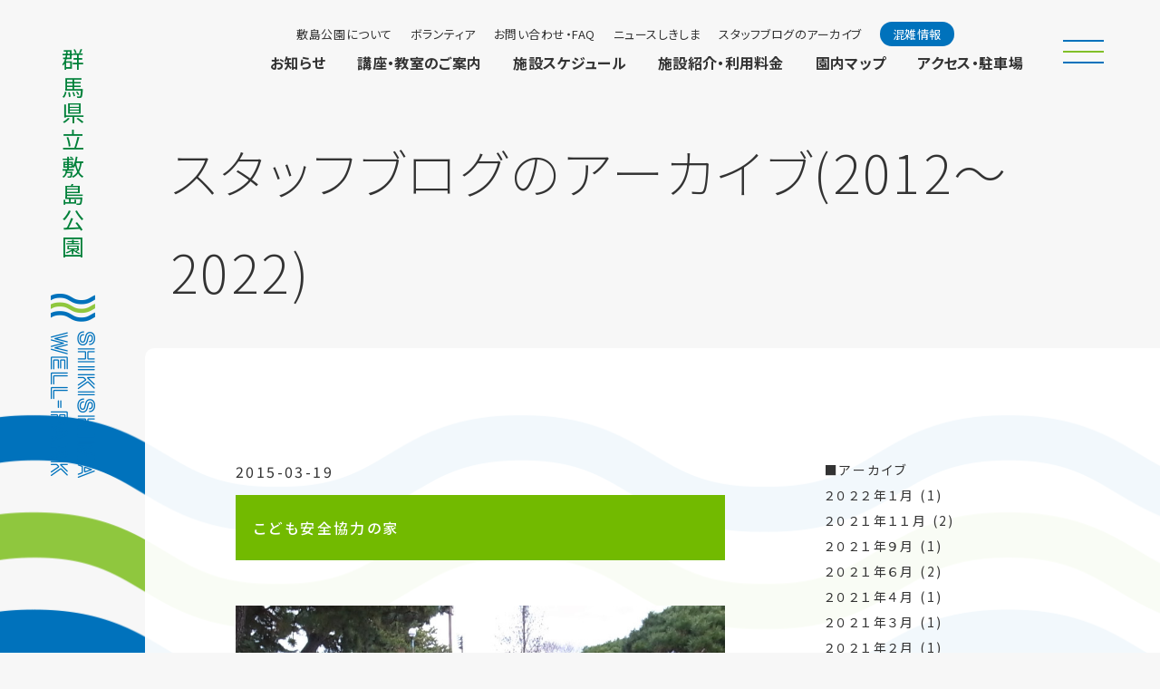

--- FILE ---
content_type: text/html; charset=utf-8
request_url: https://www.shikishima-park.org/blog.php?y=2015&m=03
body_size: 53237
content:
 	<head prefix="og:https://ogp.me/ns# fb:https://ogp.me/ns/fb# article:https://ogp.me/ns/article#">

<meta charset="UTF-8">
<title>スタッフブログのアーカイブ(2012〜2022) | 群馬県立敷島公園　GUNMA PREFECTUAL SHIKISHIMA PARK</title>

<!-- ビューポート -->
<meta name="viewport" content="width=device-width">
   
<meta name="keywords" content="群馬県立敷島公園,敷島公園まつり,前橋公園まつり,群馬,前橋,スタジアム,野球場,水泳場,陸上競技場,サッカー,ラグビー,テニスコート,しきッポ！,mbox">
<meta name="description" content="敷島公園の公式ホームページです。スポーツ施設区域（県管理）と松林・ばら園・ボート池などのレクリエーション区域（市管理）に分かれています。スポーツ施設には陸上競技場（正田醤油スタジアム群馬）、補助陸上競技場、野球場（上毛新聞敷島球場）、サッカー・ラグビー場、テニスコート、水泳場が設けられ、その中で数々の大会や競技会が行われ伝統が培われてきました。">
<meta property="og:title" content="スタッフブログのアーカイブ(2012〜2022) | 群馬県立敷島公園　GUNMA PREFECTUAL SHIKISHIMA PARK" />
<meta property="og:type" content="website" />
<meta property="og:url" content="https://shikishima-park.org/" />
<meta property="og:description" content="敷島公園の公式ホームページです。スポーツ施設区域（県管理）と松林・ばら園・ボート池などのレクリエーション区域（市管理）に分かれています。スポーツ施設には陸上競技場（正田醤油スタジアム群馬）、補助陸上競技場、野球場（上毛新聞敷島球場）、サッカー・ラグビー場、テニスコート、水泳場が設けられ、その中で数々の大会や競技会が行われ伝統が培われてきました。" />
<meta property="og:image" content="https://shikishima-park.org/img/facebook.png" />
<meta property="fb:app_id" content="358029368071672" />
<!-- ファビコン -->
<link rel="shortcut icon" href="./favicon.ico">

<!-- CSS -->
<link href="./assets/css/style.css" rel="stylesheet">
<link href="./assets/css/content.css" rel="stylesheet">
<link href="./assets/css/slick/slick.css" rel="stylesheet" type="text/css">
<link href="./assets/css/slick/slick-theme.css" rel="stylesheet" type="text/css">
<link href="./assets/css/slick/slide.css" rel="stylesheet">
<link href="./assets/css/animation.css" rel="stylesheet">

<!-- WEBFONT -->
<link rel="preconnect" href="https://fonts.googleapis.com">
<link rel="preconnect" href="https://fonts.gstatic.com" crossorigin>
<link href="https://fonts.googleapis.com/css2?family=Roboto:ital,wght@0,100..900;1,100..900&family=Noto+Sans+JP:wght@100..900&display=swap" rel="stylesheet">


<script src="https://ajax.googleapis.com/ajax/libs/jquery/3.6.0/jquery.min.js"></script> 
<!-- contact -->
   <link href="./assets/css/contact.css" rel="stylesheet">
   <script src="./assets/js/contactform.js" type="text/javascript"></script> 

<!-- JS --> 
<script src="./assets/js/fade.js" type="text/javascript"></script>
<script>
$(document).ready(function() {
    $("body").fadeMover({
            'effectType': 3,
            // → 1:フェードイン&&フェードアウト　2:フェードインのみ　3:フェードアウトのみ
            'inSpeed': 1500,
            // → フェードインのスピードをミリ秒で指定します。
            'outSpeed': 1000,
            // → フェードアウトのスピードをミリ秒で指定します。
            'inDelay': '0',
            'outDelay': '0',
            'nofadeOut' : 'nonmover'
            // → <a href="#top">など、ページ内リンクの指定をしている<a>タグはフェードアウト動作禁止にしています。
            // 　 それ以外の<a>タグでフェードアウト動作させたくない場合のclass名を指定します。
            // 　 <a href="○○○.html" class="nonmover">とclass指定した<a>タグはフェードアウト動作禁止になります。
            // 　 これはajax等でコンテンツを書き換える場合、利用するかも？と思ってつけている機能です。
    });
});
</script><script src="./assets/js/slick.min.js" type="text/javascript"></script> 
<script src="./assets/js/common.js" type="text/javascript"></script> 
<script src="./assets/js/animation/animation_thema.js" type="text/javascript"></script> 
<script src="./assets/js/animation/animation.min.js" type="text/javascript"></script> 
<script src="https://cdnjs.cloudflare.com/ajax/libs/vue/2.5.16/vue.min.js"></script>
<!-- Google tag (gtag.js) -->
<script async src="https://www.googletagmanager.com/gtag/js?id=G-XNJP58N3S4"></script>
<script>
  window.dataLayer = window.dataLayer || [];
  function gtag(){dataLayer.push(arguments);}
  gtag('js', new Date());

  gtag('config', 'G-XNJP58N3S4');
</script>
<title>群馬県立敷島公園　GUNMA PREFECTURAL SHIKISHIMA PARK</title>
<meta name='robots' content='max-image-preview:large' />
	<style>img:is([sizes="auto" i], [sizes^="auto," i]) { contain-intrinsic-size: 3000px 1500px }</style>
	<link rel='stylesheet' id='wp-block-library-css' href='https://shikishima-park.org/app/wp-includes/css/dist/block-library/style.min.css' media='all' />
<style id='classic-theme-styles-inline-css'>
/*! This file is auto-generated */
.wp-block-button__link{color:#fff;background-color:#32373c;border-radius:9999px;box-shadow:none;text-decoration:none;padding:calc(.667em + 2px) calc(1.333em + 2px);font-size:1.125em}.wp-block-file__button{background:#32373c;color:#fff;text-decoration:none}
</style>
<link rel='stylesheet' id='smart-style-css' href='https://shikishima-park.org/app/wp-content/themes/blanktemplate/style.css?ver=6.8.1' media='all' />

</head>

<body class="loading pagefade blog page">
<div id="fb-root"></div>
<script>(function(d, s, id) {
  var js, fjs = d.getElementsByTagName(s)[0];
  if (d.getElementById(id)) return;
  js = d.createElement(s); js.id = id;
  js.src = "//connect.facebook.net/ja_JP/sdk.js#xfbml=1&version=v2.3";
  fjs.parentNode.insertBefore(js, fjs);
}(document, 'script', 'facebook-jssdk'));</script>
<!--ヘッダー-->



<header>
   <div id="main-logo" class="logo">
      <a href="https://shikishima-park.org">
      <div class="blk-logo">
         <p>群馬県立敷島公園</p>
            <picture>
               <source srcset="/assets/img/common/ft-logo.png" media="(max-width: 1199px)"/>
               <img src="/assets/img/common/logo.png" alt="">
            </picture>
      </div>
      </a>
   </div>
   <!-- グランドメニュー-->
   <nav id="grand-menu">
         <!-- 施設紹介・利用料金［サブ］◎ -->
         <section class="menu-sub_facility">
            <div class="flex-right">
               <div class="inner">
                                       <div class="flex j-betweeen">
                        <div class="flex-w blue">
                           <h4>スポーツ施設</h4>
                           <ul class="open-menu_sub">
                              <li><a href="/facility/stadium.html" class="icon_arrow">正田醤油スタジアム群馬</a></li>
                              <li><a href="/facility/baseball.html" class="icon_arrow">上毛新聞敷島球場</a></li>
                              <li><a href="/facility/pool.html" class="icon_arrow">群馬県立敷島公園水泳場</a></li>
                              <li><a href="/facility/soccer.html" class="icon_arrow">アースケア敷島サッカー・ラグビー場</a></li>
                              <li><a href="/facility/tennis.html" class="icon_arrow">システム・アルファ敷島テニスコート</a></li>
                              <li><a href="/facility/sub.html" class="icon_arrow">補助陸上競技場</a></li>
                              <li><a href="/facility/kanri.html" class="icon_arrow">公園管理事務所</a></li>
                              <!-- <li><a href="/access/" class="icon_arrow">アクセス・駐車場</a></li> -->
                           </ul>
                        </div>
                        <div class="flex-w">
                           <h4>公園施設</h4>
                           <ul class="open-menu_sub">
                              <li><a href="/map/map03.html" class="icon_arrow">健康増進（散歩・ジョギング等）</a></li>
                              <!-- <li><a class="notlink">アーバンスポーツ<br> 
                                 （スケートボード・BMX等）</a></li>-->
                              <li><a href="/map/index.html" class="icon_arrow">休憩施設（ベンチ・四阿）</a></li>
                              <li><a href="/map/map05.html" class="icon_arrow">花壇</a></li>
                              <li><a href="https://www.city.maebashi.gunma.jp/soshiki/kensetsu/koenkanrijimusho/gyomu/6/3544.html" class="icon_arrow nonmover" target="_blank" rel="noopener">ばら園</a></li>
                              <li><a href="https://www.city.maebashi.gunma.jp/soshiki/kensetsu/koenkanrijimusho/gyomu/6/21130.html" class="icon_arrow nonmover" target="_blank">バーベキュー</a></li>
                              <li class="nolink">カフェ・宿泊<br><br>
                              <a href="https://store.starbucks.co.jp/detail-1787/" target="_blank" class="sub_sub nonmover"><span class="underline">スターバックスコーヒー</span></a> ・ <a href="http://raku2en.jp/" target="_blank" class="sub_sub nonmover"><span class="underline">楽々園</span></a>
                              </li>
                              <li><a href="https://www.city.maebashi.gunma.jp/soshiki/kensetsu/koenkanrijimusho/shisetsu/2/5249.html" class="icon_arrow nonmover" target="_blank">ボート池・無料休憩所内売店</a></li>
                           </ul>
                        </div>
                     </div>               </div>
            </div>
         </section>
      <section class="blk-menu"> 
         <!-- グランドメニュー［サブ］◎ -->
         <ul class="menu-sub">
            <li class="leave"><a href="https://shikishima-park.org/outline/">敷島公園について</a></li> 
            <li class="leave"><a href="https://shikishima-park.org/volunteer/">ボランティア</a></li> 
            <li class="leave"><a href="https://shikishima-park.org/contact/">お問い合わせ・FAQ</a></li>
            <li class="leave"><a href="https://shikishima-park.org/news_shikishima/">ニュースしきしま</a></li>
            <li class="leave"><a href="https://shikishima-park.org/blog.php">スタッフブログのアーカイブ</a></li>
            <li class="leave crowd"><a href="https://shikishima-park.org/?post_type=information&p=2812">混雑情報</a></li>
            <li class="leave blk-sns">
               <a href="https://www.instagram.com/shikishimapark/" target="_blank" rel="noopener noreferrer" class="nonmover"><img src="/assets/img/common/icon-09-head.svg" alt=""/></a>
               <a href="https://x.com/shikishimapark" target="_blank" rel="noopener noreferrer" class="nonmover"><img src="/assets/img/common/icon-10-head.svg" alt=""/></a>
               <a href="https://www.youtube.com/channel/UC0CtyCnE3aFfxYoM653c_Hw" target="_blank" rel="noopener noreferrer" class="nonmover"><img src="/assets/img/common/icon-11-head.svg" alt=""/></a>
            </li>

         </ul>
         <!-- グランドメニュー［サブ］end --> 
         <!-- グランドメニュー［メイン］◎ -->
         <ul class="menu-main">
            <li class="sp"><a href="https://shikishima-park.org">ホーム</a></li>
            <li class="leave" data-path="information"><a href="https://shikishima-park.org/information/">お知らせ</a></li>
            <li class="leave" data-path="course"><a href="https://shikishima-park.org/course/">講座・教室のご案内</a></li>
            <li class="leave"><a href="https://shikishima-park.org#top-schedule" class="nonmover">施設スケジュール</a></li>
            <li id="menu-sub" data-path="facility"><a>施設紹介・利用料金</a></li>
            <li class="leave" data-path="map"><a href="https://shikishima-park.org/map/">園内マップ</a></li>
            <li class="leave" data-path="access"><a href="https://shikishima-park.org/access/">アクセス・駐車場</a></li>
         </ul>
         <!-- グランドメニュー［メイン］end --> 

         <!-- グランドメニュー［メイン］end --> 
      </section>
   </nav>

   <nav id="nav_toggle"><span></span><span></span><span></span></nav>
   <!-- ハンバーガメニュー 展開 -->
   <section id="hamburger_contents">
      <div class="flex-left">
         <div class="inner">
            <div class="blk-logo flex a-center">
               <div>
                  <p>群馬県立敷島公園</p>
                  <p><span class="sub en">GUNMA PREFECTURAL SHIKISHIMA PARK</span></p>
               </div>
               <img src="/assets/img/common/ft-logo.png" alt="">
            </div>
            <div class="flex j-betweeen">
               <ul class="open-menu">
                  <li><a href="https://shikishima-park.org" class="icon_arrow">ホーム</a></li>
                  <li><a href="/information/" class="icon_arrow">お知らせ</a></li>
                  <li><a href="/course/" class="icon_arrow">講座・教室のご案内</a></li>
                  <li><a href="https://shikishima-park.org#top-schedule" class="icon_arrow">施設スケジュール</a></li>
                  
                  <li class="facilities"><a>施設紹介・利用料金</a>
                                       <div class="flex j-betweeen">
                        <div class="flex-w blue">
                           <h4>スポーツ施設</h4>
                           <ul class="open-menu_sub">
                              <li><a href="/facility/stadium.html" class="icon_arrow">正田醤油スタジアム群馬</a></li>
                              <li><a href="/facility/baseball.html" class="icon_arrow">上毛新聞敷島球場</a></li>
                              <li><a href="/facility/pool.html" class="icon_arrow">群馬県立敷島公園水泳場</a></li>
                              <li><a href="/facility/soccer.html" class="icon_arrow">アースケア敷島サッカー・ラグビー場</a></li>
                              <li><a href="/facility/tennis.html" class="icon_arrow">システム・アルファ敷島テニスコート</a></li>
                              <li><a href="/facility/sub.html" class="icon_arrow">補助陸上競技場</a></li>
                              <li><a href="/facility/kanri.html" class="icon_arrow">公園管理事務所</a></li>
                              <!-- <li><a href="/access/" class="icon_arrow">アクセス・駐車場</a></li> -->
                           </ul>
                        </div>
                        <div class="flex-w">
                           <h4>公園施設</h4>
                           <ul class="open-menu_sub">
                              <li><a href="/map/map03.html" class="icon_arrow">健康増進（散歩・ジョギング等）</a></li>
                              <!-- <li><a class="notlink">アーバンスポーツ<br> 
                                 （スケートボード・BMX等）</a></li>-->
                              <li><a href="/map/index.html" class="icon_arrow">休憩施設（ベンチ・四阿）</a></li>
                              <li><a href="/map/map05.html" class="icon_arrow">花壇</a></li>
                              <li><a href="https://www.city.maebashi.gunma.jp/soshiki/kensetsu/koenkanrijimusho/gyomu/6/3544.html" class="icon_arrow nonmover" target="_blank" rel="noopener">ばら園</a></li>
                              <li><a href="https://www.city.maebashi.gunma.jp/soshiki/kensetsu/koenkanrijimusho/gyomu/6/21130.html" class="icon_arrow nonmover" target="_blank">バーベキュー</a></li>
                              <li class="nolink">カフェ・宿泊<br><br>
                              <a href="https://store.starbucks.co.jp/detail-1787/" target="_blank" class="sub_sub nonmover"><span class="underline">スターバックスコーヒー</span></a> ・ <a href="http://raku2en.jp/" target="_blank" class="sub_sub nonmover"><span class="underline">楽々園</span></a>
                              </li>
                              <li><a href="https://www.city.maebashi.gunma.jp/soshiki/kensetsu/koenkanrijimusho/shisetsu/2/5249.html" class="icon_arrow nonmover" target="_blank">ボート池・無料休憩所内売店</a></li>
                           </ul>
                        </div>
                     </div>                  </li>
                  <li><a href="/map/" class="icon_arrow">園内マップ</a></li>
                  <li><a href="/access/" class="icon_arrow">アクセス・駐車場</a></li>
               </ul>
               <ul class="open-smallmenu">
                  <li><a href="/outline/">敷島公園について</a>
                     <ul class="open-menu_sub">
                        <li><a href="/outline/" class="icon_arrow">敷島公園について</a></li>
                        <li><a href="https://shikishima-park.org/volunteer/" class="icon_arrow nonmover">ボランティア</a></li>
                        <li><a href="https://shikishima-park.org/event/" class="icon_arrow">施設利用・キッチンカー出店<br>をお考えの方へ</a></li>
                        <li><a href="/downloadlist/" class="icon_arrow">申請書類のダウンロード</a></li>
                     </ul>
                  </li>
                  <li><a href="/contact/" class="icon_arrow">お問い合わせ・FAQ</a></li>
                  <li><a href="/news_shikishima/" class="icon_arrow">ニュースしきしま</a></li>
                  <li><a href="/blog.php" class="icon_arrow">スタッフブログのアーカイブ<br><span class="archives light300 txt-14">（2012.12〜2022.1）</span></a></li>
               </ul>
            </div>
         </div><!--inner-->
         <div class="bg-top bg-wave"></div>
      </div>
      <div class="flex-right">
         <div class="inner">
            <article>
               <div class="blk-h3">
                  <h3>お知らせ</h3>
                  <div class="blk-btn blk-btn_h3"><a href="/information/" class="icon icon_arrow_r">一覧</a></div>
               </div>
                                 <div class="pickup news-section">
                     <h4 class="en">PICKUP</h4>
                     <ul class="news-list">
                                 <li class="news-item news-item-pickup">
         <!-- 日付 -->
         <div class="en news_date">
               2026.01.30         </div>
         
         <!-- NEW表示 -->
         <div class="news_new">
                                 <p class="icon_new en">NEW</p>
                        </div>
         
         <!-- カテゴリー -->
            <div class="news_cat pickup park-info">
                                                                                                                                                                              <a href="https://shikishima-park.org/news_cat/park-info/">
                              園内情報                           </a>
                                                                     </div>        
         <!-- タイトル -->
         <div class="news_ttl">
                                 <a href="https://shikishima-park.org/information/information-2865/" 
                     class="icon_arrow" 
                     >
                     <p class="icon hv_under">
                           【補助陸上競技場】芝生の一部ローピング実...                     </p>
                  </a>
                        </div>
      </li>
         <li class="news-item news-item-pickup">
         <!-- 日付 -->
         <div class="en news_date">
               2026.01.26         </div>
         
         <!-- NEW表示 -->
         <div class="news_new">
                                 <p class="icon_new en">NEW</p>
                        </div>
         
         <!-- カテゴリー -->
            <div class="news_cat pickup course">
                                                                                                                                                                              <a href="https://shikishima-park.org/news_cat/course/">
                              講座・教室                           </a>
                                                                     </div>        
         <!-- タイトル -->
         <div class="news_ttl">
                                 <a href="https://shikishima-park.org/information/information-2856/" 
                     class="icon_arrow" 
                     >
                     <p class="icon hv_under">
                           2・3月講座のご案内（心と身体スッキリ塾...                     </p>
                  </a>
                        </div>
      </li>
         <li class="news-item news-item-pickup">
         <!-- 日付 -->
         <div class="en news_date">
               2025.01.31         </div>
         
         <!-- NEW表示 -->
         <div class="news_new">
                        </div>
         
         <!-- カテゴリー -->
            <div class="news_cat pickup park-info">
                                                                                                                                                                              <a href="https://shikishima-park.org/news_cat/park-info/">
                              園内情報                           </a>
                                                                     </div>        
         <!-- タイトル -->
         <div class="news_ttl">
                                 <a href="https://shikishima-park.org/information/information-2383/" 
                     class="icon_arrow" 
                     >
                     <p class="icon hv_under">
                           【補助陸上競技場/トレーニング室】個人利...                     </p>
                  </a>
                        </div>
      </li>
                        </ul>
                  </div>
                                 <div class="regular news-section">
                     <ul class="news-list">
                                 <li class="news-item news-item-regular">
         <!-- 日付 -->
         <div class="en news_date">
               2025.12.24         </div>
         
         <!-- NEW表示 -->
         <div class="news_new">
                        </div>
         
         <!-- カテゴリー -->
            <div class="news_cat construction">
                                                                                                            <a href="https://shikishima-park.org/news_cat/construction/">
                              工事                           </a>
                                                                     </div>        
         <!-- タイトル -->
         <div class="news_ttl">
                                 <a href="https://shikishima-park.org/information/information-2800/" 
                     class="icon_arrow" 
                     >
                     <p class="icon hv_under">
                           正田醤油スタジアム群馬における工事につい...                     </p>
                  </a>
                        </div>
      </li>
         <li class="news-item news-item-regular">
         <!-- 日付 -->
         <div class="en news_date">
               2025.12.22         </div>
         
         <!-- NEW表示 -->
         <div class="news_new">
                        </div>
         
         <!-- カテゴリー -->
            <div class="news_cat park-info">
                                                                                                            <a href="https://shikishima-park.org/news_cat/park-info/">
                              園内情報                           </a>
                                                                     </div>        
         <!-- タイトル -->
         <div class="news_ttl">
                                 <a href="https://shikishima-park.org/app/wp-content/uploads/2025/12/第71号1221.pdf" 
                     class="icon_arrow nonmover" 
                     target="_blank">
                     <p class="icon hv_under icon_file">
                           ニュースしきしま71号を発行いたしました                     </p>
                  </a>
                        </div>
      </li>
         <li class="news-item news-item-regular">
         <!-- 日付 -->
         <div class="en news_date">
               2025.12.15         </div>
         
         <!-- NEW表示 -->
         <div class="news_new">
                        </div>
         
         <!-- カテゴリー -->
            <div class="news_cat volunteer">
                                                                                                            <a href="https://shikishima-park.org/news_cat/volunteer/">
                              ボランティア                           </a>
                                                                     </div>        
         <!-- タイトル -->
         <div class="news_ttl">
                                 <a href="https://shikishima-park.org/information/2762-2/" 
                     class="icon_arrow" 
                     >
                     <p class="icon hv_under">
                           2025年度の「しきサポ」の新規登録は終...                     </p>
                  </a>
                        </div>
      </li>
                        </ul>
                  </div>
                           </article>
            <article><!-- イベント -->
               <div class="blk-h3">
               <h3>イベント情報</h3>
               <div class="blk-btn blk-btn_h3"><a href="/news_cat/event/" class="icon icon_arrow_r">一覧</a></div>
               </div>
               <ul class="news-list event-info">
                                    <li>
                                          <a href="https://shikishima-park.org/information/information-2746/" class="icon_arrow">
                           
                           <div class="post-thumbnail">
                                                                  <a href="https://shikishima-park.org/information/information-2746/">
                                       <img width="500" height="625" src="https://shikishima-park.org/app/wp-content/uploads/2025/12/キッチンカー情報【表紙】-pdf-500x625.jpg" class="img-responsive thumb-of-pdf wp-post-image" alt="キッチンカー情報【表紙】のサムネイル" decoding="async" loading="lazy" srcset="https://shikishima-park.org/app/wp-content/uploads/2025/12/キッチンカー情報【表紙】-pdf-500x625.jpg 500w, https://shikishima-park.org/app/wp-content/uploads/2025/12/キッチンカー情報【表紙】-pdf-768x960.jpg 768w, https://shikishima-park.org/app/wp-content/uploads/2025/12/キッチンカー情報【表紙】-pdf.jpg 819w" sizes="auto, (max-width: 500px) 100vw, 500px" />                                    </a>
                                                         </div>
                           <div class="post-info">
                              <div class="news_date">
                                 2025.12.26                              </div>
                              <!-- NEW表示 -->
                                                            <div class="news_new">
                                                               </div>

                              <div class="news_ttl">
                                                                     <p                                        class="icon"
                                    >
                                 【2026年1月2月】キッチンカー出店情報                                 </p>
                              </div>
                           </div>
                        </a>
                  </li>
                                    <li>
                                          <a href="https://shikishima-park.org/information/information-2069/" class="icon_arrow">
                           
                           <div class="post-thumbnail">
                                                                  <div class="no-thumbnail">
                                       <img src="/assets/img/no-image.jpg" alt="">
                                    </div>
                                                         </div>
                           <div class="post-info">
                              <div class="news_date">
                                 2025.03.22                              </div>
                              <!-- NEW表示 -->
                                                            <div class="news_new">
                                                               </div>

                              <div class="news_ttl">
                                                                     <p                                        class="icon"
                                    >
                                 敷島公園を巡る『G-WALK+スタンプラリー』実施中                                 </p>
                              </div>
                           </div>
                        </a>
                  </li>
                                    <li>
                                          <a href="https://shikishima-park.org/information/information-2063/" class="icon_arrow">
                           
                           <div class="post-thumbnail">
                                                                  <div class="no-thumbnail">
                                       <img src="/assets/img/no-image.jpg" alt="">
                                    </div>
                                                         </div>
                           <div class="post-info">
                              <div class="news_date">
                                 2025.03.14                              </div>
                              <!-- NEW表示 -->
                                                            <div class="news_new">
                                                               </div>

                              <div class="news_ttl">
                                                                     <p                                        class="icon"
                                    >
                                 【３/１５(土)】出店情報                                 </p>
                              </div>
                           </div>
                        </a>
                  </li>
                                                   </ul>
            </article><!-- イベント  end -->
         </div>
      </div>
   </section><!-- ハンバーガーメニュー end -->
   <!-- スマホメニュー -->
   <section class="menu-main-sp">
      <div class="blk-logo flex a-center">
         <p>群馬県立敷島公園</p>
         <img src="/assets/img/common/ft-logo.png" alt="">
      </div>

      <ul class="nav-main txt-14">
         <li><a href="https://shikishima-park.org">ホーム</a></li>
         <li><a href="https://shikishima-park.org/information/">お知らせ</a></li>
         <li><a href="https://shikishima-park.org/course/">講座・教室のご案内</a></li>
         <li><a href="https://shikishima-park.org#top-schedule" class="icon_arrow">施設スケジュール</a></li>
         
         <!--サブメニュー PC -->
         <li id="pulldown" class="pulldown pd1">
            <a class="link nonmover">施設紹介・利用料金</a> 
            <!--サブメニュー［内容］ -->
            <div class="pull-child blue">
               <h4>スポーツ施設</h4>
               <p><a href="https://shikishima-park.org/facility/stadium.html">正田醤油スタジアム群馬</a></p>
               <p><a href="https://shikishima-park.org/facility/baseball.html">上毛新聞敷島球場</a></p>
               <p><a href="https://shikishima-park.org/facility/pool.html">群馬県立敷島公園水泳場</a></p>
               <p><a href="https://shikishima-park.org/facility/soccer.html">アースケア敷島サッカー・ラグビー場</a></p>
               <p><a href="https://shikishima-park.org/facility/tennis.html">システム・アルファ敷島テニスコート</a></p>
               <p><a href="https://shikishima-park.org/facility/sub.html">補助陸上競技場</a></p>
               <p><a href="https://shikishima-park.org/facility/kanri.html">公園管理事務所</a></p>
               <!-- <p class="mb80"><a href="https://shikishima-park.org/access/">アクセス・駐車場</a></p> -->
            </div>
            <div class="pull-child">            
               <h4>公園施設</h4>
               <p><a href="/map/map03.html">健康増進（散歩・ジョギング等）</a></p>
               <!-- <p><a class="notlink">アーバンスポーツ（スケートボード・BMX等）</a></p> -->
               <p><a href="/map/index.html">休憩施設（ベンチ・四阿）</a></p>
               <p><a href="/map/map05.html">花壇</a></p>
               <p><a href="https://www.city.maebashi.gunma.jp/soshiki/kensetsu/koenkanrijimusho/gyomu/6/3544.html" target="_blank" class="nonmover">ばら園</a></p>
               <p><a href="https://www.city.maebashi.gunma.jp/soshiki/kensetsu/koenkanrijimusho/gyomu/6/21130.html" target="_blank" class="nonmover">バーベキュー</a></p>
               <p class="nolink">カフェ・宿泊
                  <span class="flex">
                     <a href="https://store.starbucks.co.jp/detail-1787/" target="_blank" class="sub_sub nonmover"><span class="underline">スターバックスコーヒー</span></a>・
                     <a href="http://raku2en.jp/" target="_blank" class="sub_sub nonmover"><span class="underline">楽々園</span></a>
                  </span>
               </p>
               <p><a href="https://www.city.maebashi.gunma.jp/soshiki/kensetsu/koenkanrijimusho/shisetsu/2/5249.html" target="_blank" class="nonmover">ボート池・無料休憩所内売店</a></p>
            </div>
            <!--サブメニュー［内容］end --> 
         </li>
         <!--サブメニュー end -->
         <li><a href="/map/">園内マップ</a></li>
         <li><a href="/access/">アクセス・駐車場</a></li>
         <li id="pulldown2" class="pulldown pd2">
            <a class="link nonmover">敷島公園について</a>
            <div class="pull-child">
               <p><a href="/outline/">敷島公園について</a></p>
               <p><a href="https://shikishima-park.org/volunteer/" class="icon_arrow nonmover">ボランティア募集</a></p>
               <p><a href="https://shikishima-park.org/event/" class="icon_arrow">施設利用・キッチンカー出店をお考えの方へ</a></p>
               <p><a href="/downloadlist/" class="icon_arrow">申請書類のダウンロード</a></p>
            </div>
         </li>
         <li><a href="/contact/">お問い合わせ・FAQ</a></li>
         <li><a href="/news_shikishima/">ニュースしきしま</a></li>
         <li><a href="/blog.php">スタッフブログのアーカイブ<br><span class="archives light300 txt-14">（2012.12〜2022.1）</span></a></li>
      </ul>
   </section>
</header>   
<main class="pagefade blog"> 
   <section class="page-ttl">
      <div class="blk-h1 noicon">
         <h1>スタッフブログのアーカイブ(2012〜2022)</h1>
      </div>
   </section>
   <!-- メインコンテン -->
   <section class="maincontent">
      <div class="inner inner-facility">
         <div class="flex"> 
            <!-- メインコンテンツ【左側】 -->
            <div class="flex-main opa">
								<div id="blog_box">
					<p class="blog_date">2015-03-19</p>
					<p class="blog_title">こども安全協力の家</p>			
																			<p class="blog_text_1"><p style="text-align:center"><img alt="敷島公園園路をを通学する学童" src="https://shikishima-park.org/blog/2015_03_19_1.jpg" style="height:461px; margin-bottom:5px; width:614px" /></p>

<p>　来週の２６日から春休みが始まります。子供たちは毎日元気に園路を通って小学校へ通っています。</p>

<p>これまで園内で撮りためた写真のなかに、２年前のなにやら楽しそうにおしゃべりをしながら家路につく、子供たちの写真がありました。</p>

<p>　敷島パークマネジメントJVが敷島公園の管理を始めてから３年になりますが、この間で見知った小学生は見違えるように大きく大人びてきているのがわかり、こちらも嬉しくなります。</p>

<div style="margin: 0px; padding: 0px; border: 0px; font-family: メイリオ, Meiryo, 'ＭＳ Ｐゴシック', 'MS PGothic', Osaka, sans-serif, 'ヒラギノ角ゴ Pro W3', 'Hiragino Kaku Gothic Pro'; font-size: 15.1999998092651px; font-stretch: inherit; line-height: 21.5839996337891px; vertical-align: baseline; color: rgb(0, 0, 0);">&nbsp;</div>

<p>　公園管理事務所は、こうした子供たちの「こども安全協力の家」となっていて、子供達になにかトラブルがあった場合の駆け込み寺となっています。</p>

<p style="text-align:center"><img alt="岩神小安全の家" src="https://shikishima-park.org/blog/2015_03_19_2.jpg" style="height:819px; margin-bottom:10px; margin-top:10px; width:614px" /></p>

<p>　この３年間、大きな事故はなく、敷島公園管理事務所が「こども安全協力の家」として機能する必要がなかったことは幸いでした。</p>

<p>　安全と安心。</p>

<p>　公園に与えられた最優先の使命ですが、これからも事故の無い公園で有り続けるために努力していきたいと考えています。</p>

<p style="text-align:center"><img alt="敷島公園園路をを通学する学童" src="https://shikishima-park.org/blog/2015_03_19_3.jpg" style="height:451px; margin-bottom:10px; margin-top:10px; width:614px" /></p>

<p>　最後に、先週撮った園路の写真です。パンジーの彩が少し違ってるのがおわかりでしょうか。ボランティアの皆さんの日頃のお仕事に敬意を表します。</p>

<p>有難うございます。</p>

<p>　そして、来年度も宜しくお願いします。</p></p>
							<p style="margin-bottom: 0;">　</p>
																																		</div>
								
				<!-- <div id="page_list">			
										<span class="no_link"></span>
					
										<span class="no_link"></span>
									</div> -->
				<div id="page_list">			
											<span class="no_link"></span>
					
											<span class="no_link"></span>
									</div>
				<p class="clear"></p>
				
			<div class="sns_res">
					<p class="sns_right">
						<a href="https://twitter.com/share" class="twitter-share-button">Tweet</a>
						<script>!function(d,s,id){var js,fjs=d.getElementsByTagName(s)[0],p=/^http:/.test(d.location)?'http':'https';if(!d.getElementById(id)){js=d.createElement(s);js.id=id;js.src=p+'://platform.twitter.com/widgets.js';fjs.parentNode.insertBefore(js,fjs);}}(document, 'script', 'twitter-wjs');</script>
					</p>
					<p class="sns_left">
						<span class="fb-like" data-href="http://www.shikishima-park.org/blog.php" data-layout="button_count" data-action="like" data-show-faces="false" data-share="false"></span>
					</p>				
			</div>
	<!--footer-->
<!--blog_main_center-->
            </div>
            <!-- メインコンテンツ【右側】 -->
            <div class="flex-side opa">
               <div class="blogside_inner">
			<p class="blog_arc_title">
				■アーカイブ	
			</p>
							<p class="blog_arc_month">
					<a href="blog.php?y=2022&m=01">２０２２年１月 (1)</a>
				</p>
							<p class="blog_arc_month">
					<a href="blog.php?y=2021&m=11">２０２１年１１月 (2)</a>
				</p>
							<p class="blog_arc_month">
					<a href="blog.php?y=2021&m=09">２０２１年９月 (1)</a>
				</p>
							<p class="blog_arc_month">
					<a href="blog.php?y=2021&m=06">２０２１年６月 (2)</a>
				</p>
							<p class="blog_arc_month">
					<a href="blog.php?y=2021&m=04">２０２１年４月 (1)</a>
				</p>
							<p class="blog_arc_month">
					<a href="blog.php?y=2021&m=03">２０２１年３月 (1)</a>
				</p>
							<p class="blog_arc_month">
					<a href="blog.php?y=2021&m=02">２０２１年２月 (1)</a>
				</p>
							<p class="blog_arc_month">
					<a href="blog.php?y=2020&m=12">２０２０年１２月 (1)</a>
				</p>
							<p class="blog_arc_month">
					<a href="blog.php?y=2020&m=11">２０２０年１１月 (1)</a>
				</p>
							<p class="blog_arc_month">
					<a href="blog.php?y=2020&m=10">２０２０年１０月 (2)</a>
				</p>
							<p class="blog_arc_month">
					<a href="blog.php?y=2020&m=09">２０２０年９月 (2)</a>
				</p>
							<p class="blog_arc_month">
					<a href="blog.php?y=2020&m=02">２０２０年２月 (2)</a>
				</p>
							<p class="blog_arc_month">
					<a href="blog.php?y=2019&m=06">２０１９年６月 (1)</a>
				</p>
							<p class="blog_arc_month">
					<a href="blog.php?y=2019&m=02">２０１９年２月 (1)</a>
				</p>
							<p class="blog_arc_month">
					<a href="blog.php?y=2018&m=12">２０１８年１２月 (2)</a>
				</p>
							<p class="blog_arc_month">
					<a href="blog.php?y=2018&m=11">２０１８年１１月 (1)</a>
				</p>
							<p class="blog_arc_month">
					<a href="blog.php?y=2018&m=10">２０１８年１０月 (1)</a>
				</p>
							<p class="blog_arc_month">
					<a href="blog.php?y=2018&m=09">２０１８年９月 (1)</a>
				</p>
							<p class="blog_arc_month">
					<a href="blog.php?y=2016&m=02">２０１６年２月 (5)</a>
				</p>
							<p class="blog_arc_month">
					<a href="blog.php?y=2016&m=01">２０１６年１月 (1)</a>
				</p>
							<p class="blog_arc_month">
					<a href="blog.php?y=2015&m=08">２０１５年８月 (1)</a>
				</p>
							<p class="blog_arc_month">
					<a href="blog.php?y=2015&m=03">２０１５年３月 (1)</a>
				</p>
							<p class="blog_arc_month">
					<a href="blog.php?y=2015&m=02">２０１５年２月 (1)</a>
				</p>
							<p class="blog_arc_month">
					<a href="blog.php?y=2015&m=01">２０１５年１月 (1)</a>
				</p>
							<p class="blog_arc_month">
					<a href="blog.php?y=2014&m=12">２０１４年１２月 (1)</a>
				</p>
							<p class="blog_arc_month">
					<a href="blog.php?y=2014&m=11">２０１４年１１月 (1)</a>
				</p>
							<p class="blog_arc_month">
					<a href="blog.php?y=2014&m=10">２０１４年１０月 (1)</a>
				</p>
							<p class="blog_arc_month">
					<a href="blog.php?y=2014&m=09">２０１４年９月 (2)</a>
				</p>
							<p class="blog_arc_month">
					<a href="blog.php?y=2014&m=08">２０１４年８月 (1)</a>
				</p>
							<p class="blog_arc_month">
					<a href="blog.php?y=2014&m=06">２０１４年６月 (2)</a>
				</p>
							<p class="blog_arc_month">
					<a href="blog.php?y=2014&m=05">２０１４年５月 (1)</a>
				</p>
							<p class="blog_arc_month">
					<a href="blog.php?y=2014&m=03">２０１４年３月 (2)</a>
				</p>
							<p class="blog_arc_month">
					<a href="blog.php?y=2014&m=01">２０１４年１月 (1)</a>
				</p>
							<p class="blog_arc_month">
					<a href="blog.php?y=2013&m=12">２０１３年１２月 (1)</a>
				</p>
							<p class="blog_arc_month">
					<a href="blog.php?y=2013&m=11">２０１３年１１月 (2)</a>
				</p>
							<p class="blog_arc_month">
					<a href="blog.php?y=2013&m=09">２０１３年９月 (1)</a>
				</p>
							<p class="blog_arc_month">
					<a href="blog.php?y=2013&m=08">２０１３年８月 (2)</a>
				</p>
							<p class="blog_arc_month">
					<a href="blog.php?y=2013&m=06">２０１３年６月 (1)</a>
				</p>
							<p class="blog_arc_month">
					<a href="blog.php?y=2013&m=05">２０１３年５月 (1)</a>
				</p>
							<p class="blog_arc_month">
					<a href="blog.php?y=2013&m=03">２０１３年３月 (1)</a>
				</p>
							<p class="blog_arc_month">
					<a href="blog.php?y=2013&m=02">２０１３年２月 (2)</a>
				</p>
							<p class="blog_arc_month">
					<a href="blog.php?y=2013&m=01">２０１３年１月 (3)</a>
				</p>
							<p class="blog_arc_month">
					<a href="blog.php?y=2012&m=12">２０１２年１２月 (1)</a>
				</p>
						
							<p class="blog_tag_title mt30">
					■タグ	
				</p>
						
							<p class="blog_arc_month">
					<a href="blog.php?t=敷島公園アンバサダー">敷島公園アンバサダー (1)</a>
				</p>
							<p class="blog_arc_month">
					<a href="blog.php?t=新年挨拶">新年挨拶 (1)</a>
				</p>
							<p class="blog_arc_month">
					<a href="blog.php?t=公園の植物">公園の植物 (3)</a>
				</p>
							<p class="blog_arc_month">
					<a href="blog.php?t=公園の出来事">公園の出来事 (13)</a>
				</p>
							<p class="blog_arc_month">
					<a href="blog.php?t=公園の施設">公園の施設 (3)</a>
				</p>
							<p class="blog_arc_month">
					<a href="blog.php?t=公園の四季">公園の四季 (8)</a>
				</p>
							<p class="blog_arc_month">
					<a href="blog.php?t=公園の歴史">公園の歴史 (16)</a>
				</p>
				
              </div> 
            </div>
         </div>
      </div>

   </section>
</main>   
<div class="bg-top bg-wave" id="bg-wave"></div>
<div id="page_top" class="page_top"><a href="#"></a></div>
<section id="foot_breadcrumb">
<ul class="flex j-betweeen a-center">
    <li class="flex a-center">
      <div class="icon icon_home"><a href="https://shikishima-park.org"><p class="pc">ホーム</p></a></div>
          <div><a href="https://shikishima-park.org/blog.php?y=2015&m=03">スタッフブログのアーカイブ(2012〜2022)</a></div>
        </li>
            <li class="foot_sitemap icon_sitmap"><a href="https://shikishima-park.org/sitemap/">サイトマップ</a></li>
		  <!-- <li><a href="#" class="pagetoplink"></a></li> -->
      </ul>
   </section>
   <section id="foot_contents">
      <div class="flex j-betweeen">
         <div class="flex-left">
            <div class="blk-logo">
               <p>群馬県立</p>
               <p>敷島公園 <span class="sub en">GUNMA PREFECTURAL <span class="c-green">SHIKISHIMA PARK</span></span></p>
               <img src="/assets/img/common/ft-logo.png" alt="">
            </div>
            <div class="blk-sns flex">
               <div><a href="https://www.instagram.com/shikishimapark/" target="_blank" rel="noopener noreferrer" class="nonmover"><img src="/assets/img/common/icon-09.svg" alt=""/></a></div>
               <div><a href="https://x.com/shikishimapark" target="_blank" rel="noopener noreferrer" class="nonmover"><img src="/assets/img/common/icon-10.svg" alt=""/></a></div>
               <div><a href="https://www.youtube.com/channel/UC0CtyCnE3aFfxYoM653c_Hw" target="_blank" rel="noopener noreferrer" class="nonmover"><img src="/assets/img/common/icon-11.svg" alt=""/></a></div>
            </div>
            <div class="blk-address flex a-center pc-block">
               <div><img src="/assets/img/common/img-01.jpg" alt=""/></div>
               <div>
                  <p class="txt-14 medium500en">群馬県立敷島公園 指定管理者 敷島パークマネジメントJV</p>
                  <p class="txt-14">〒371-0036 前橋市敷島町66番地</p>
               </div>
            </div>
         </div>
         <div class="flex-right">
            <article>
               <p class="medium500en">公園管理事務所</p>
               <p class="txt-14">TEL:027-234-9338 / FAX:027-234-9315<br>
                  営業時間　8:30〜17:00</p>
            </article>
            <article>
               <p class="medium500en">群馬県立敷島公園水泳場</p>
               <p class="txt-14">
               <span class="medium500en" style="color:red;">※建替え工事の為、下記の期間利用中止</span><br>
               <span style="color:red;">期間：令和6年10月1日（火）〜令和10年10月31日（火）</span><br>
               <span class="medium500en" style="display:block; margin-top:10px;">群馬県立敷島公園新水泳場</span>
					【工事について】  TEL：027-289-0104（清水建設㈱）<br>
					【整備運営事業について】 TEL：027-898-3780（県都市整備課）
               </p>
               <!-- <p class="txt-14">TEL:027-232-7871 / FAX:027-289-3365<br>
                  営業時間<br>
                  通常期（7・8月以外）13:00〜20:00（最終入場19:00迄、遊泳時間19:45迄）<br>
                  夏　期（7・8月）　　10:00〜20:00（最終入場19:00迄、遊泳時間19:45迄）</p> -->
            </article>
         </div>
      </div>
      <div class="sp">
               <div class="blk-address flex a-center">
               <div><img src="/assets/img/common/img-01.jpg" alt=""/></div>
               <div>
                  <p class="txt-14 medium500en">群馬県立敷島公園 指定管理者<br>敷島パークマネジメントJV</p>
                  <p class="txt-14">〒371-0036 前橋市敷島町66番地</p>
               </div>
            </div>
      </div>
      <div class="blk-copy">
         <p class="txt-11 mb20"><a href="/aboutsite/" class="hv_under">このサイトについて</a>　　<a href="/privacy/" class="hv_under">プライバシーポリシー</a></p>
         <p class="en copy txt-10">COPYRIGHT © 2025 SHIKISHIMA PARK. ALLRIGHTS RESERVED.</p>
      </div>
   </section>
   <div class="bg-top bg-wave"></div>

</section>
<!-- ページトップへ戻るボタン -->
<script type="module">
new Vue({
    el: "#tab",
    data: {isActive: "1"},
    methods: {
        isSelect: function (num) {
            this.isActive = num;
        }
    }
});
</script> 
<script>
  $(function(){
    $(window).scroll(function (){
      var scroll = $(window).scrollTop();
      if (scroll > 500){
        $('.page_top').addClass('active');
      }else{
        $('.page_top').removeClass('active');
      }
    });
  });

  const footBreadcrumb = document.getElementById('foot_breadcrumb');
  const bgWave = document.querySelector('#bg-wave');
  let ticking = false;

function updatePosition() {
    const breadcrumbPosition = footBreadcrumb.getBoundingClientRect().top + window.scrollY;
    const currentScrollY = window.scrollY;
    const windowHeight = window.innerHeight;
    const triggerPoint = breadcrumbPosition - windowHeight - 160;

    if (currentScrollY >= triggerPoint) {
      bgWave.classList.remove('fixed');
      bgWave.style.position = 'absolute';
    } else {
      bgWave.classList.add('fixed');
      bgWave.style.position = 'fixed';
    }
    ticking = false;
}
window.addEventListener('scroll', () => {
  if (!ticking) {
    requestAnimationFrame(updatePosition);
    ticking = true;
  }
});
window.addEventListener('load', () => {
  updatePosition();
});
</script>
<!-- ページトップへ戻るボタン -->
<!-- <div id="page_top" class="page_top"><a href="#"></a></div>
<script type="module">
new Vue({
    el: "#tab",
    data: {isActive: "1"},
    methods: {
        isSelect: function (num) {
            this.isActive = num;
        }
    }
});
</script>  -->
<script>
$(function () {
   $('.sl_facility').slick({
      dots: true,
      infinite: true,
      speed: 300,
      slidesToShow: 1,
      centerMode: true,
      variableWidth: true,
      pauseOnFocus: false,
      pauseOnHover: false,
      pauseOnDotsHover: false,
      waitForAnimate: false,
      arrows: true,
   });
});
</script>
<script type="speculationrules">
{"prefetch":[{"source":"document","where":{"and":[{"href_matches":"\/*"},{"not":{"href_matches":["\/app\/wp-*.php","\/app\/wp-admin\/*","\/app\/wp-content\/uploads\/*","\/app\/wp-content\/*","\/app\/wp-content\/plugins\/*","\/app\/wp-content\/themes\/blanktemplate\/*","\/*\\?(.+)"]}},{"not":{"selector_matches":"a[rel~=\"nofollow\"]"}},{"not":{"selector_matches":".no-prefetch, .no-prefetch a"}}]},"eagerness":"conservative"}]}
</script>
</body>
</html>

--- FILE ---
content_type: text/css
request_url: https://www.shikishima-park.org/assets/css/style.css
body_size: 17852
content:
@charset "UTF-8";
@import url("reset.css");
/* CSS Document */


/* //////////////////// */
/* サイト全体の設定*/
/* //////////////////// */

*,
::before,
::after {
	box-sizing: border-box;
	border-style: solid;
	border-width: 0;
}

html {
	font-size: 62.5%;
}

body {
	font-family: 'Noto Sans JP', sans-serif;
	font-style: normal;
	font-weight: normal;
	color: #333333;
	line-height: 2;
	letter-spacing: 0.15em;
	font-feature-settings: "palt";
	font-size: clamp(1.4rem, 2vw, 1.6rem);
	background-color: #f7f7f7;
	min-width: inherit;
}
@media screen and (min-width: 1200px) {
	body{padding-left: 16rem;}
}

/* bodyのafterにページ最前面の要素を作成 */


body.open {
	overflow: hidden
}

/* //////////////////// */
/* 画像初期設定*/
/* //////////////////// */

/* サムネイル */
.thum {
	text-align: center;
	overflow: hidden;
}

.thum img,
figure img {
	width: auto;
	height: auto;
	max-width: 100%;
	max-height: 100%;
}

img {
	max-width: 100%;
}

.wp-post-image {
	width: auto;
	height: auto;
	max-width: 100%;
	max-height: 100%;
}

/* //////////////////// */
/* リンク画像　動き */
/* //////////////////// */
.blk-scale {
	overflow: hidden
}

.blk-scale a.img-scale:hover img {
	transition: .5s;
	transform: scale(1.1);
}




/* //////////////////// */
/* ページアクセス時の設定*/
/* //////////////////// */

/* 白バックからフェードアウトして表示*/
.fadeout {
	width: 100%;
	height: 100vh;
	position: fixed;
	z-index: 999;
	background-color: #fff;
	animation: fadeout 0.3s;
	animation-fill-mode: both;
}

@keyframes fadeout {
	0% {
		opacity: 1;
	}

	100% {
		opacity: 0;
		display: none;
		z-index: 0;
	}
}


/* //////////////////// */
/* タブレットの縮小表示の為の設定*/
/* //////////////////// */

/* SPのブレイクポイント*/






/* //////////////////// */
/* カラー */
/* //////////////////// */

/* 文字色 */
.c-key

/* キーカラー*/
	{
	color: #1f2741 !important;
}

.c-bk

/* 黒*/
	{
	color: #000000 !important;
}

.c-wh

/* 白*/
	{
	color: #fff !important;
}

.c-gry

/* グレイ*/
	{
	color: #4c4c4c !important;
}

.c-gry_txt

/* グレイ*/
	{
	color: #222222 !important;
}

.c-red

/* 赤*/
	{
	color: #e7453c !important;
}

.c-orange

/* オレンジ*/
	{
	color: #ff7800 !important;
}

.c-yellow

/* 黃色*/
	{
	color: #ffef00 !important;
}

.c-green

/* 緑色*/
	{
	color: #699c19 !important;
}

.c-green02

/* 緑色*/
	{
	color: #5b9500 !important;
}

.c-blue

/* 青色*/
	{
	color: #0895f8 !important;
}

.c-blue02

/* 青色*/
	{
	color: #3466b2 !important;
}

/* 背景色 */
.bg-key

/* キーカラー*/
	{
	color: #1f2741
}

.bg-wh

/* 黒*/
	{
	background-color: #fff !important;
}

.bg-red

/* 赤*/
	{
	background-color: #e7453c !important;
	color: #fff !important
}

.bg-bk

/* 黒*/
	{
	background-color: #000;
}

.bg-gry

/* グレイ*/
	{
	background-color: #f6f6f6;
}

.bg-orange

/* オレンジ*/
	{
	background-color: #ff6c00;
}

.bg-green

/* 緑色*/
	{
	background-color: #0098af;
}

.bg-blue

/* 青色*/
	{
	background-color: #0072bc;
}

.bg-grada01 {
	background: linear-gradient(90deg, #003d92, #00e5dc);
}


/* セクション */
section {
	position: relative;
}

/* コンテンツを中央にする設定 */
.row {
	margin: 0 auto;
}


/* //////////////////// */
/* 文字関係*/
/* //////////////////// */


/* フォント種類 */
.en

/* 英語 */
	{
	font-family: 'Roboto', sans-serif;
	line-height: 1;
	font-weight: 400
}

.sans

/* 日本語（ゴシック） */
	{
	font-family: 'Noto Sans JP', sans-serif;
}

.sans-serif

/* 日本語（明朝） */
	{
	font-family: 'Noto Serif JP', serif;
}

a:hover {
	opacity: 0.9;
}

.hv_under {
	opacity: 1;
	transition: all 0.3s
}

.hv_under:hover {
	opacity: 1;
	text-decoration: underline
}

@media screen and (max-width: 743px) {
	a:hover {
		opacity: 1;
	}
}

/* 行間 */
.t-line1,
.t-line1_2,
.t-line1_5,
.t-line1_7,
.t-line2_3 {
	font-size: inherit;
}

.t-line1 {
	line-height: 1;
}

.t-line1_2 {
	line-height: 1.2;
}

.t-line1_5 {
	line-height: 1.5;
}

.t-line1_7 {
	line-height: 1.7;
}

.t-line2_3 {
	line-height: 2.3;
}

/* 文字間 */
.t-space_s {
	letter-spacing: 0.02em
}

.t-space_m {
	letter-spacing: 0.05em
}

.t-space_l {
	letter-spacing: 0.2em
}


/* テキストサイズ */
.txt-10 {
	font-size: 1.0rem;
}
.txt-11{
	font-size: clamp(0.4rem,0.8vw,1.1rem);
}

.txt-12 {
	font-size: clamp(1.0rem, 1.5vw, 1.2rem);
}

.txt-13 {
	font-size: clamp(1.1rem, 2vw, 1.3rem);
}

.txt-14 {
	font-size: clamp(1.2rem, 1.8vw, 1.4rem);
}

.txt-15 {
	font-size: clamp(1.3rem, 2vw, 1.5rem);
}

.txt-16 {
	font-size: clamp(1.4rem, 2vw, 1.6rem);
}

.txt-17 {
	font-size: clamp(1.4rem, 2vw, 1.7rem);
}

.txt-18 {
	font-size: clamp(1.6rem, 2vw, 1.8rem);
}

.txt-19 {
	font-size: clamp(1.6rem, 2vw, 1.9rem);
}

.txt-20 {
	font-size: clamp(1.6rem, 2.5vw, 2.0rem);
}

.txt-22 {
	font-size: clamp(1.9rem, 2.5vw, 2.2rem);
}

.txt-24 {
	font-size: clamp(2.0rem, 2.5vw, 2.4rem);
}

.txt-26 {
	font-size: clamp(2.1rem, 2.5vw, 2.6rem);
}

.txt-28 {
	font-size: clamp(2.1rem, 2.5vw, 2.8rem);
}

.txt-30 {
	font-size: clamp(2.3rem, 3vw, 3.0rem);
}

.txt-32 {
	font-size: clamp(2.4rem, 4vw, 3.2rem);
}

.txt-34 {
	font-size: clamp(2.5rem, 4vw, 3.4rem);
}

.txt-40 {
	font-size: clamp(3.5rem, 5vw, 4.0rem);
}

.txt-45 {
	font-size: clamp(2rem, 5vw, 4.6rem);
}

.txt-46 {
	font-size: clamp(3rem, 5vw, 4.5rem);
}

.txt-50 {
	font-size: clamp(3.2rem, 6vw, 5.0rem);
}

.txt-60 {
	font-size: clamp(3.2rem, 6vw, 6.0rem);
}

/* テキストサイズ（派生derived） */


/* テキスト太さ */
.thin100 {
	font-weight: 100;
}

.light300 {
	font-weight: 300;
}

.regular400 {
	font-weight: 400;
}

.medium500 {
	font-weight: 500;
	font-family: "じゅん 501", sans-serif;
}

.medium500en {
	font-weight: 500;
}

.semibold600 {
	font-weight: 600;
}

.bold700 {
	font-weight: 700;
}

.black900 {
	font-weight: 900;
}


/* テキスト位置 */
.left {
	text-align: left !important;
}

.center {
	text-align: center !important;
}

.right {
	text-align: right !important;
}


/* テキスト（両サイドライン） */
.txt-line {
	display: flex;
	align-items: center;
}

.txt-line:before,
.txt-line:after {
	content: "";
	flex-grow: 1;
	height: 2px;
	/* 線の太さ */
	background: #fff;
	/* 線の色 */
	margin: 0 2em;
	/* 文字と線の余白 */
}

/* テキスト（片側ライン） */
.txt-line_r {
	display: flex;
	align-items: center;
}

.txt-line_r:after {
	content: "";
	flex-grow: 1;
	height: 1px;
	display: block;
	margin-left: .4em;
	background: #000000;
}

@media screen and (max-width: 743px) {

	.txt-line_r:before,
	.txt-line_r:after {
		content: "";
		flex-grow: 1;
		height: 1px;
		display: block;
		margin: 0 1em;
		background: #000000;
	}

	.center-sp {
		text-align: center;
	}
}

/* アンダーライン */
.underline {
	border-bottom: solid 1px #333;
}

/* .menu-sub_facility .underline {
	border-bottom: solid 1px #fff;
} */

.underline_blue {
	border-bottom: solid 1px #0895f8;
}
.underline_green {
	/* border-bottom: solid 1px #00813a; */
	text-underline-offset: 0.5em;
    text-decoration: underline;
	color: #00813a;
}
.menu-main-sp .underline{ padding-bottom : 0.8vw; }




/* //////////////////// */
/* レイアウト関係*/
/* //////////////////// */

/* コンテンツ幅 */
.w460 {
	max-width: 460px;
	width: 90%;
}

.w510 {
	max-width: 510px;
	width: 90%;
}

.w640 {
	max-width: 640px;
	width: 90%;
}

.w720 {
	max-width: 720px;
	width: 90%;
}

.w800 {
	max-width: 800px;
	width: 90%;
}

.w960 {
	max-width: 960px;
	width: 90%;
}

.w1080 {
	max-width: 1080px;
	width: 90%;
}

.w1200 {
	max-width: 1200px;
	width: 90%;
}

.w1260 {
	max-width: 1260px;
	width: 90%;
}

.w1300 {
	max-width: 1300px;
	width: 90%;
}

.w1500 {
	max-width: 1500px;
	width: 90%;
}

/* コンテンツはみ出した場合に使用 */
.overflow {
	overflow: hidden;
}

.overflow-x {
	overflow-x: hidden;
	overflow-y: visible;
}

/* 位置（フロート） */
.fl-l {
	float: left
}

.fl-r {
	float: right
}

/* clearfix（解除） */
.clf::after {
	content: " ";
	display: block;
	clear: both;
}

/* ポジション */
.posi-relative {
	position: relative;
}

.posi-absolute {
	position: absolute;
}

/* 順番 */
.order01 {
	order: -1;
}

.order02 {
	order: 0;
}

@media screen and (max-width: 743px) {
	.order01 {
		order: 0;
	}

	.order02 {
		order: -1;
	}
}

/* グーグルマップ */
.youtube {
	position: relative;
	padding-bottom: 60.25%;
	height: 0;
	overflow: hidden;
}

@media screen and (max-width: 743px) {
	.youtube {
		position: relative;
		padding-bottom: 100%;
		height: 0;
		overflow: hidden;
	}
}

.youtube iframe {
	position: absolute;
	top: 0;
	left: 0;
	width: 100%;
	height: 100%;
}


/* グーグルマップ */
.ggmap {
	position: relative;
	padding-bottom: 60.25%;
	height: 0;
	overflow: hidden;
}

@media screen and (max-width: 743px) {
	.ggmap {
		position: relative;
		padding-bottom: 100%;
		height: 0;
		overflow: hidden;
	}
}

.ggmap iframe,
.ggmap object,
.ggmap embed {
	position: absolute;
	top: 0;
	left: 0;
	width: 100%;
	height: 100%;
}


/* グーグルカレンダー */
.gcalendar {
	position: relative;
	padding-bottom: 100%;
	height: 0;
	overflow: hidden;
}

#top-schedule .gcalendar {
	position: relative;
	padding-bottom: 1000px;
	height: 0;
	overflow: hidden;
	margin-bottom: 10px;
}


@media screen and (max-width: 743px) {
	#top-schedule .gcalendar {
		position: relative;
		padding-bottom: 400px;
		height: 0;
		overflow: hidden;
		margin-bottom: 20px;
	}
}

.gcalendar iframe,
.gcalendar object,
.gcalendar embed {
	position: absolute;
	top: 0;
	left: 0;
	width: 100%;
	height: 100%;
}



/* //////////////////// */
/* 表示方法*/
/* //////////////////// */

/* オーバーレイ（例：黒色重ね） */
.overlay {
	background-image: url("xx");
	background-position: bottom 60px center;
}

/* 透明設定 */
.opacity {
	opacity: 0.5
}

/* PC・スマホ【表示/非表示】 */
@media screen and (min-width: 744px) {

	.pc {
		display: inherit
	}

	.sp {
		display: none !important
	}

	.pc-inline {
		display: inline
	}

	.sp-inline {
		display: none
	}

	.pc-block {
		display: block
	}

	.sp-block {
		display: none
	}
}
@media screen and (max-width: 743px) {
	.pc {
		display: none !important
	}

	.sp {
		display: inherit;
	}

	.pc-block {
		display: none !important
	}

	.sp-block {
		display: block !important
	}

	.pc-inline {
		display: none !important
	}

	.sp-inline {
		display: inline !important
	}
}




/* //////////////////// */
/* マージン＆余白*/
/* //////////////////// */

/* 余白（全体） */
.pA05 {
	padding: 5px;
}

.pA20 {
	padding: 20px;
}

.pA30 {
	padding: 30px;
}

.pA40 {
	padding: 40px;
}

.pA50 {
	padding: 50px;
}

/* 余白（右側） */
.pr5p {
	padding-right: 5%;
}

.pr5 {
	padding-right: 5px;
}

.pr10 {
	padding-right: 10px;
}

.pr20 {
	padding-right: 20px;
}

.pr30 {
	padding-right: 30px;
}

.pr40 {
	padding-right: 40px;
}

.pr50 {
	padding-right: 50px;
}

.pr60 {
	padding-right: 60px;
}

/* 余白（左側） */
.pl5p {
	padding-left: 5%;
}

.pr5 {
	padding-right: 5px;
}

.pr10 {
	padding-right: 10px;
}

.pr20 {
	padding-right: 20px;
}

.pl30 {
	padding-left: 30px;
}

.pl40 {
	padding-left: 40px;
}

.pl50 {
	padding-left: 50px;
}

.pl60 {
	padding-left: 60px;
}

@media screen and (max-width: 743px) {
	.pr10 {
		padding-right: 0;
	}

	.pr20 {
		padding-right: 0;
	}

	.pr30 {
		padding-right: 0;
	}

	.pr40 {
		padding-right: 0;
	}

	.pr50 {
		padding-right: 0;
	}

	.pr60 {
		padding-right: 0;
	}

	.pr10 {
		padding-right: 0;
	}

	.pr20 {
		padding-right: 0;
	}

	.pl30 {
		padding-left: 0;
	}

	.pl40 {
		padding-left: 0;
	}

	.pl50 {
		padding-left: 0;
	}

	.pl60 {
		padding-left: 0;
	}
}

/* マージン（左右sp） */
.mlr50p-sp {
	margin: 0;
}

@media screen and (max-width: 743px) {
	.mlr50p-sp {
		margin: 0 5%;
	}
}

/* マージン（上部） */
.mt05 {
	margin-top: 5px;
}

.mt10 {
	margin-top: 10px;
}

.mt20 {
	margin-top: 20px;
}

.mt25 {
	margin-top: 25px;
}

.mt30 {
	margin-top: 35px;
}

.mt40 {
	margin-top: 40px;
}

/* マージン（下部） */
.mb0 {
	margin-bottom: 0px !important;
}

.mb5 {
	margin-bottom: 5px !important;
}

.mb10 {
	margin-bottom: 10px !important
}

.mb15 {
	margin-bottom: clamp(8px, 1.9vw, 15px) !important
}

.mb20 {
	margin-bottom: clamp(10px, 2.6vw, 20px) !important
}

.mb25 {
	margin-bottom: clamp(10px, 3.2vw, 25px) !important
}

.mb30 {
	margin-bottom: clamp(15px, 3.9vw, 30px) !important
}

.mb35 {
	margin-bottom: clamp(20px, 4.5vw, 35px) !important
}

.mb40 {
	margin-bottom: clamp(20px, 5vw, 40px) !important
}

.mb45 {
	margin-bottom: clamp(25px, 6vw, 45px) !important
}

.mb50 {
	margin-bottom: clamp(25px, 7vw, 50px) !important
}

.mb55 {
	margin-bottom: clamp(30px, 8vw, 55px) !important
}

.mb60 {
	margin-bottom: clamp(30px, 7vw, 60px) !important
}

.mb65 {
	margin-bottom: clamp(30px, 8vw, 65px) !important
}

.mb70 {
	margin-bottom: clamp(35px, 9vw, 70px) !important
}

.mb75 {
	margin-bottom: clamp(35px, 9vw, 75px) !important
}

.mb80 {
	margin-bottom: clamp(40px, 10vw, 80px) !important
}

.mb85 {
	margin-bottom: clamp(45px, 11vw, 85px) !important
}

.mb90 {
	margin-bottom: clamp(45px, 11vw, 90px) !important
}

.mb95 {
	margin-bottom: clamp(50px, 12vw, 95px) !important
}

.mb100 {
	margin-bottom: clamp(75px, 13vw, 100px) !important
}

.mb150 {
	margin-bottom: clamp(90px, 19vw, 150px) !important
}

.mb200 {
	margin-bottom: clamp(130px, 26vw, 200px) !important;
}


@media screen and (max-width: 743px) {
	.mb0sp {
		margin-bottom: 0px !important;
	}
}

/* //////////////////// */
/* フレックス設定*/
/* //////////////////// */
/* PCとSPで位置が変わるモノに関してはcontents.css内に記載 */

/* フレックス（親） */
.flex {
	width: 100%;
	display: -webkit-box;
	display: -moz-box;
	display: -ms-box;
	display: -webkit-flexbox;
	display: -moz-flexbox;
	display: -ms-flexbox;
	display: -webkit-flex;
	display: -moz-flex;
	display: -ms-flex;
	display: flex;
	flex-wrap: wrap;
}

.nowrap,
.spwrap {
	flex-wrap: nowrap;
}

@media screen and (max-width: 743px) {
	.spwrap {
		-webkit-flex-wrap: wrap;
		-moz-flex-wrap: wrap;
		-ms-flex-wrap: wrap;
		flex-wrap: wrap;
	}
}

/* フレックス（両端揃え x軸） */
.j-betweeen {
	-webkit-box-pack: justify;
	-webkit-justify-content: space-between;
	-ms-flex-pack: justify;
	justify-content: space-between;
}

/* フレックス（センター揃え x軸） */
.j-center {
	justify-content: center
}

/* フレックス（先端揃え x軸） */
.j-start {
	justify-content: flex-start
}

/* フレックス（末端揃え x軸） */
.j-end {
	justify-content: flex-end
}

/* フレックス（センター揃え y軸） */
.a-center {
	align-items: center
}

/* フレックス（下揃え y軸） */
.a-end {
	align-items: flex-end
}


/* フレックス（幅-パーセント） */
.f-w25 {
	width: 25%;
}

.f-w30 {
	width: 30%;
}

.f-w35 {
	width: 35%;
}

.f-w40 {
	width: 40%;
}

.f-w45 {
	width: 45%;
}

.f-w47 {
	width: 47%;
}

.f-w50 {
	width: 50%;
}

.f-w55 {
	width: 55%;
}

.f-w60 {
	width: 60%;
}

.f-w65 {
	width: 65%;
}

.f-w70 {
	width: 70%;
}

.f-w75 {
	width: 75%;
}

.f-w80 {
	width: 80%;
}

.f-w85 {
	width: 85%;
}

.f-w90 {
	width: 90%;
}

.f-w95 {
	width: 95%;
}

.f-w100 {
	width: 100%;
}


@media screen and (max-width: 743px) {
	.f-w100sp {
		width: 100%;
	}
}

/* 両端揃え時、最後先端揃えにする設定 */
.f-box::after {
	display: block;
	content: "";
	width: 30%;
}


/* //////////////////// */
/* ページネーション */
/* //////////////////// */


.wp-pagenavi {
	/* 全体 */
	margin: 20px 0;
	font-size: 14px;
}

.wp-pagenavi a {
	/* フォント色 */

}

.pages {
	/* 左の表記 */
	margin-right: 20px;
}

.wp-pagenavi .current {
	/* ボタン */
	margin: 0;
	display: inline-block;
	border: none;
	width: 30px;
	height: 30px;
	border-radius: 50%;
	text-align: center;

}

.wp-pagenavi a.page {
	/* ボタン */
	margin: 0 10px;
	display: inline-block;
	border: none;
	width: 30px;
	height: 30px;
	border-radius: 50%;
	text-align: center;

}

.wp-pagenavi .current {
	/* カレント数字 */
	border: none;
	background: #72ba00;
	color: #fff;
	margin: 0 10px;
}

.wp-pagenavi a.page:hover {
	/* マウスオーバー */
	background: #72ba00;
	color: #fff;
}

.wp-pagenavi .first,
.wp-pagenavi .extend {
	/* ... */
	margin-right: 10px;
}

.wp-pagenavi .previouspostslink,
.wp-pagenavi .nextpostslink {
	/* 記号の削除 */
	margin: 0;
	padding: 0;
	display: inline-block;
	border: none;
	width: 30px;
	height: 30px;
}

.wp-pagenavi .previouspostslink a,
.wp-pagenavi .nextpostslink a {
	/* 記号の削除 */
	margin: 0;
	padding: 0;
	display: inline-block;
	border: none;
	width: 30px;
	height: 30px;
	border-radius: 50%;
	text-align: center;
	font-size: 1.6rem;
	color: #72ba00;
}


.wp-pagenavi .nextpostslink {
	/* 記号の削除 */
	background-image: url('data:image/svg+xml;utf8,<svg xmlns="http://www.w3.org/2000/svg" viewBox="0 0 14.2 14.2" preserveAspectRatio="none"><path fill="%23000000" d="M7.2,8.6L0.3,1.7c-0.4-0.4-0.4-1,0-1.4s1-0.4,1.4,0l5.5,5.5l5.5-5.5c0.4-0.4,1-0.4,1.4,0s0.4,1,0,1.4L7.2,8.6z" /></svg>');
	background-repeat: no-repeat;
	background-size: 15px 15px;
	background-position: center right 5px;
	transform: rotate(-90deg)
}

.wp-pagenavi .previouspostslink {
	/* 記号の削除 */
	background-image: url('data:image/svg+xml;utf8,<svg xmlns="http://www.w3.org/2000/svg" viewBox="0 0 14.2 14.2" preserveAspectRatio="none"><path fill="%23000000" d="M7.2,8.6L0.3,1.7c-0.4-0.4-0.4-1,0-1.4s1-0.4,1.4,0l5.5,5.5l5.5-5.5c0.4-0.4,1-0.4,1.4,0s0.4,1,0,1.4L7.2,8.6z" /></svg>');
	background-repeat: no-repeat;
	background-size: 15px 15px;
	background-position: center left 5px;
	transform: rotate(90deg)
}


/* 2024/03/01 追記 */
body .s-map-pdf-btn {
	margin-bottom: 0;
	margin-top: 40px;
}

@media screen and (max-width: 743px) {
	body .s-map-pdf-btn {
		
	}
}

--- FILE ---
content_type: text/css
request_url: https://www.shikishima-park.org/assets/css/content.css
body_size: 103012
content:
@charset "UTF-8";
@import url("icon.css");
@import url("btn.css");
/* CSS Document */
main { position: relative; }
header {
   position: fixed;
   width: calc(100% - 16rem);
   z-index: 400;
}

area {cursor: pointer}
.nonmover {}

.blk-inlink {position: relative}

.inlink {position: absolute;top: -150px; left: 0}

.pdfimg {
   margin: clamp(20px, 3.9vw, 30px) 0 10px 0;
}

.notlink {opacity: 0.3}
.notlink:hover {opacity: 0.3}

.copy {letter-spacing: 0.1em}

.hanrei {justify-content: flex-start;}
.hanrei div {
   min-width: 150px;
   font-size: clamp(1.1rem, 1.9vw, 1.3rem);
   font-weight: 700;
   margin-right: 15px;
   line-height: 1.0;
   display: flex;
   align-items: center;
   margin-bottom: 10px
}

@media screen and (max-width: 1199px) {
   header {
      width: 100vw;
   }
   .hanrei div {
      min-width: auto;
   }  
}

.hanrei div span {font-size: clamp(1.4rem, 2.1vw, 1.8rem); display: inline-block;}

.hanrei div:nth-child(1) span {color: #1a7439}
.hanrei div:nth-child(2) span {color: #df7269}
/*.hanrei div:nth-child(3) span {color: #2190e2}
.hanrei div:nth-child(4) span {color: #b8c328}
.hanrei div:nth-child(5) span {color: #925fa6}
.hanrei div:nth-child(6) span {color: #e8630a}
.hanrei div:nth-child(7) span {color: #565656}*/
.hanrei div:nth-child(3) span {color: #b8c328}
.hanrei div:nth-child(4) span {color: #925fa6}
.hanrei div:nth-child(5) span {color: #e8630a}
.hanrei div:nth-child(6) span {color: #565656}



.circle-num,
.circle-num_map,
.circle-num_map-red,
.circle-num_map-orange
{
   display: flex;
   justify-content: center;
   align-items: center;
   font-size: clamp(1.1rem, 2vw, 1.4rem);
   width: 25px;
   height: 25px;
   padding-left: 2px;
   background-color: #699c19;
   border-radius: 50%;
   line-height: 1;
   color: #fff;
   margin-right: 10px;
   font-weight: 500;
}

.circle-num_map {
   width: 35px;
   height: 35px;
   background-color: #e93f23;
}

.circle-num_map-red {
   width: 35px;
   height: 35px;
   background-color: #ff6600;
}
.circle-num_map-orange {
   width: 35px;
   height: 35px;
   background-color: #f88f13;
   margin-right: 0;
}

.kara {margin: 0 5px}

/* //////////////////// */
/* ロゴ */
/* //////////////////// */
.logo {
   position: fixed;
   top: 0;
   left: 0;
   display: flex;
   justify-content: center;
   align-items: flex-start;
   width: 16rem;
   height: 100vh;
   /* background-color: #72ba00; */
   text-align: center;
   color: #00813a;
   line-height: 1;
   z-index: 10;
   transition: 0.3s
}

#main-logo a {
   /* width: 100%;
   height: 100%; */
   display: flex;
   justify-content: center;
   align-items: flex-start;
}

#main-logo .blk-logo {
    display: flex;
    align-items: center;
    justify-content: space-between;
}
#main-logo .blk-logo p{
   font-size: 2.5rem;
   letter-spacing: 0.18em;
}
/* #main-logo .blk-logo p:nth-child(1) {
   font-size: clamp(1.1rem, 2vw, 1.4rem);
   margin-bottom: clamp(7px, 1.9vw, 15px);
}
#main-logo .blk-logo p:nth-child(2) {
   font-size: clamp(1.9rem, 3vw, 3.0rem);
   margin-bottom: clamp(10px, 2vw, 20px);
   font-weight: 700;
   letter-spacing: 0.15em
} */
#main-logo .blk-logo .entxt {
   font-size: 1.0rem;
   color: #2a4500;
   line-height: 1.5;
   letter-spacing: 0.04em;
	display: block;
}
@media screen and (min-width: 1200px) {
   #main-logo .blk-logo {
    -ms-writing-mode: tb-rl;
    writing-mode: vertical-rl;
    width: 16rem;
    height: 58rem;
    padding: 5.3rem;
   }

}
@media screen and (max-width: 1199px) {
.logo {
   width: 100%;
    height: auto;
    justify-content: flex-start;
    align-items: center;
}
/*.page*/ .logo {
   height: clamp(4.5rem,17.1vw,11.4rem);
}  
/* .top .nav-fixed .logo {
   /* height: 50px; *
   background: #fff;
   top: 10px;
   width: 96%;
   margin: 1vw 2%;
   border-radius: 2vw;
} */
#main-logo .blk-logo {
   gap: 4vw;
   padding: clamp(2rem,5vw,7.2rem);
   transition: all .3s;
}
/*body:not(.top)*/ .nav-fixed #main-logo .blk-logo {
    margin: clamp(1.5rem, 3vw, 10rem) 0 0 1vw;
}
#main-logo .blk-logo p:nth-child(1) {
   font-size: clamp(1.0rem,3.5vw,2.5rem); /*3.4vw*/
   /* line-height: 1;
   margin-bottom: 5px */
}
#main-logo .blk-logo p:nth-child(2) {
   font-size: clamp(1.2rem,3.1vw,2.4rem);
   line-height: 1;
   font-weight: 700;
   letter-spacing: 0.2em;
   margin-bottom: 0;
}
   
/* .top #main-logo .blk-logo .entxt {
   line-height: 1.3;
   transform-origin: center bottom;
   transform: scale(0.7);
   letter-spacing: 0.02em;
}

.top .nav-fixed #main-logo .blk-logo .entxt {	display: none;}
   
.page #main-logo .blk-logo .entxt {
	display: none;
} */
 #main-logo .blk-logo img{
   width: clamp(2rem,20vw,14.2rem);
 }
}

#foot_contents .flex-left {width: 46.5%; padding-top: 0.5rem;}
#foot_contents .flex-right {width: 53.5%; padding-top: 0.5rem; font-weight: 300;}
#foot_contents .flex-right {
   border-left: solid 1px #c7c7c7;
   padding-left: 50px;
   letter-spacing: 0.09em;
}
span.mt05{ display: block;}
@media screen and (max-width: 743px) {
#foot_contents .flex-left,#foot_contents .flex-right {width: 90%; margin: 0 auto; padding-top: 11vw;}
#foot_contents .flex-right {
   border-left: none;
   padding-left: 0;
   margin-bottom: 40px;
   padding-top: 9vw;
}
}
#foot_contents .flex-right article {
    line-height: 1.8;
}
#foot_contents .flex-right article:first-child {
   margin-bottom: clamp(0.7rem,1.4vw,2.0rem);
} 

#hamburger_contents .blk-logo {margin-bottom: 10px;}

#foot_contents .blk-logo p {line-height: 1.5}
#hamburger_contents .blk-logo p {line-height: 1.5; margin-bottom: 0 !important}

#foot_contents .blk-logo p:nth-child(1){
   font-size: clamp(1.1rem, 2vw, 1.4rem);
}
#hamburger_contents .blk-logo p:nth-child(1) {
   font-size:clamp(2.0rem,1.8vw,2.6rem);
   /* display: inline-block; */
   padding-top: 3px;
   margin-right: 50px;
   color: #00813a;
}


#foot_contents .blk-logo p:nth-child(2),
#hamburger_contents .blk-logo p:nth-child(2) {
   font-size: clamp(1.9rem, 3vw, 3.0rem);
   margin-bottom: clamp(0.9rem,1.8vw,2.6rem);
   font-weight: 700;
   letter-spacing: 0.2em;
   vertical-align: middle;
   line-height: 1.3;
}
#foot_contents .blk-logo p:nth-child(2) span.sub,
#hamburger_contents .blk-logo p:nth-child(2) span.sub {
   display: inline-block;
   font-size: 1.0rem;
   padding-bottom: 3px;
   font-weight: 400;
   letter-spacing: 0.05em;
   vertical-align: middle;
   margin-left: 5px;
}

#foot_contents .blk-logo p:nth-child(3) {
   font-size: 1.0rem;
   color: #2a4500;
   line-height: 1.5;
   letter-spacing: 0.04em
}
#foot_contents .blk-sns {margin:clamp(1rem,2.1vw,3.0rem) 0 clamp(2rem,4.2vw,6.0rem)}
#foot_contents .blk-sns div {width: clamp(30px, 6.5vw, 50px);margin-right: clamp(10px, 1.9vw, 15px)}
#foot_contents .blk-sns div:last-child {margin-right: 0}

#foot_contents .blk-address div:nth-child(1) {width: 65px; margin-right: 15px;mix-blend-mode:multiply}
#foot_contents .blk-address div:nth-child(2) {width: calc(100% - 80px); line-height: 1.5; letter-spacing: 0.1em}

#foot_contents .blk-copy {
   margin-top: 40px;
   text-align: right;
}

@media screen and (max-width: 743px) {
#foot_contents .blk-logo p:nth-child(1){
   font-size: 3vw;
}
#foot_contents .blk-logo p:nth-child(2),
#hamburger_contents .blk-logo p:nth-child(2) {
   font-size: 7vw;
   letter-spacing: 0.15em;
   margin-bottom: 5vw;
   line-height: 1.5;
}
#foot_contents .blk-logo p:nth-child(2) span.sub,
#hamburger_contents .blk-logo p:nth-child(2) span.sub {
   text-align: left;
   /* transform: scale(0.8); */
   font-size: 2.1vw;
}
#foot_contents .blk-logo img{
   width: 53%;
}
#main-logo .blk-logo p:nth-child(3) {
   line-height: 1.2;
   display: inline-block;
   width: 100%;
   transform-origin: center top;
   transform: scale(0.7);
}
#foot_contents .blk-sns {margin:7vw 0 3vw;}
#foot_contents .blk-sns div {width: 10.2vw;}

#foot_contents .blk-address div {text-align: center}
#foot_contents .blk-address div:nth-child(1) {width: 50px; margin: 0 auto 10px auto}
#foot_contents .blk-address div:nth-child(2) {width: 100%; line-height: 1.5; letter-spacing: 0.05em}
#foot_contents .blk-copy {text-align: center; margin:12vw 0 10vw;} 
#foot_contents .blk-copy > p:first-child{
   font-size: 2.4vw;
   margin-bottom: 4vw;
}
}
/* //////////////////// */
/* メインナビ */
/* //////////////////// */
#sp-menu-subttl {
   position: absolute;
   top: 20px;
   left: clamp(120px, 31vw, 240px);;
   font-size: 1.0rem;
   z-index: 10;
   color: #333;
   letter-spacing: 0.08em;
   transform-origin: center left;
   transform: scale(0.8);
   font-weight: 500;
   display: none;
}
@media screen and (max-width: 743px) {
.top #sp-menu-subttl {display: none;}
.top .nav-fixed  #sp-menu-subttl {display: block;}
.page #sp-menu-subttl {display: block;}
}

#grand-menu {
   display: block;
   background-color: #f7f7f7;
   /* box-shadow: 0 5px 10px rgba(0, 0, 0, 0.05); */
   width: 100%;
   height: 110px;
   position: absolute;
   top: 0;
   left: 0;
   z-index: 5;
   line-height: 1;
   color: #333333;
   transition: all .3s;
}

/* .menu-over #grand-menu {color: #fff;} */

.top #grand-menu {
   display: block;
   background-color: #f7f7f7;
   /* box-shadow: none; */
   width: 100%;
   height: 110px;
   position: absolute;
   top: 0;
   left: 0;
   z-index: 5;
   line-height: 1;
   color: #333;
   /* transition: 0.5s */
}

body .nav-fixed #grand-menu {
   background-color: #FFFFFF;
   box-shadow: 0 5px 10px rgba(0, 0, 0, 0.05);
   top: 10px;
   width: 96%;
   margin: 1vw 2%;
   border-radius: 1rem;
}
body .nav-fixed #grand-menu:before {
    content: "";
    width: 100%;
    height: 5rem;
    position: absolute;
    z-index: 0;
    bottom: 100%;
    backdrop-filter: blur(5px);
   }
/* .top .nav-fixed #grand-menu {
   background-color: #FFFFFF;
   color: #333333;
   box-shadow: 0 5px 10px rgba(0, 0, 0, 0.05);
} */

/* .top .menu-over #grand-menu {
   color: #fff;
} */

@media screen and (max-width: 1199px) {
#grand-menu,.top #grand-menu { height: clamp(2rem,13.5vw,9.7rem);}
}

#grand-menu .blk-menu {
   position: absolute;
   top: 50%;
   right: 0;
   padding-top: 25px;
   padding-right: clamp(5rem,11.8vw,17rem);
   transform: translateY(-50%);
}
@media screen and (max-width: 1199px) {
#grand-menu .blk-menu {display: none}  
}
.menu-sub, .menu-main {
   display: flex;
   justify-content: flex-end;
   align-items: center;
}
.menu-main {
   margin-bottom: -3px;
}
.menu-main li {
   padding: 15px 0 33px 0;
   margin-right: 35px;
   font-weight: 700;
   letter-spacing: 0.02em;
}
.menu-main li.active {
   border-bottom: 6px solid #0072bc;
   padding-bottom: 27px;}
.menu-sub li {
   margin-right: 20px;
   font-size: clamp(1.1rem, 1.6vw, 1.3rem);
   letter-spacing: 0.04em
}
.menu-main li:last-child, .menu-sub li:last-child {margin-right: 0}

.menu-sub_facility {
   position: fixed;
   top: 10px;
   left: 0;
   width: 100%;
   height: 100vh;
   display: block;
   transition: 0.4s;
   opacity: 0;
   visibility: hidden;
}
.menu-over .menu-sub_facility {
   top: 0;
   opacity: 1;
   visibility: visible;
}
.menu-sub li.crowd{
   margin-right: 20px;
}
.menu-sub li.crowd a{
   background: #0072bc;
   color: #fff;
   padding: 4px 14px;
   border-radius: 2rem;
}
.menu-sub li.blk-sns {
   display: flex;
   gap: 1.5rem;
   align-items: center;
}
.menu-sub li.blk-sns a {
    min-width: 18px;
}


@media screen and (max-width: 1199px) {
.menu-sub_facility {
   display: none;
}
.menu-over .menu-sub_facility {
   left: -100%;
   display: none;
} 
}
/* .menu-sub_facility .flex-left {
   width: 45%;
   height: 100vh;
   background-color: rgba(0,0,0,0.5)
} */

.menu-sub_facility .flex-right {
   width: 80rem;
   /* height: 100vh; */
   background-color: #f7f7f7;
   /* color: #fff !important; */
   position: absolute;
   top: 15rem;
   right: 10rem;
   filter: drop-shadow(5px 5px 10px rgba(0, 0, 0, 0.15));
   border-radius: 1.5rem;
}
.menu-sub_facility .flex-right:after {
    position: absolute;
    content: "";
    width: 3rem;
    height: 3rem;
    bottom: 100%;
    left: 50%;
    border: 3rem solid transparent;
    border-bottom: 3rem solid #f7f7f7;
    transform: translate(-50%);
}
.menu-sub_facility .flex-right .inner {padding: /*170px 8% 30px 8%;*/7rem 4rem 4rem 7rem;}

.nav-fixed .menu-sub_facility .flex-right {
    margin-top: 1.5vw;
    margin-right: 2vw;
}

/* //////////////////// */
/* ハンバーガーナビ */
/* //////////////////// */
#nav_toggle {
   position: absolute;
   top: 1.9rem;
   right: clamp(1rem,2.4vw,3.5rem);
   display: block;
   width: clamp(4rem,8.3vw,12rem);
   height: 100px;
   cursor: pointer;
   z-index: 550;
   /* border-left: 1px solid #dadada; */
   transition: margin .3s;
}
.nav-fixed #nav_toggle {
    margin: calc(1vw + 10px) 2% 0 0;
}
.top #nav_toggle {
   /* border-left: 1px solid #ffffff; */
}


#nav_toggle span {
   display: block;
   position: absolute;
   height: 2px;
   width: clamp(1rem,3.5vw,5.0rem);
   left: 30px;
   /* background: #333333; */
   background: #0072bc;
   -webkit-transition: .35s ease-in-out;
   -moz-transition: .35s ease-in-out;
   transition: .35s ease-in-out;
}
/*.top #nav_toggle span {background: #0072bc;}*/
/*.top*/ #nav_toggle span:nth-child(2) {background: #81bf28;}
/* .top .nav-fixed #nav_toggle span {background: #333333;} */

/* .top .menu-over #nav_toggle span {background: #fff;} */

#nav_toggle span:nth-child(1) {top: 25px;}
#nav_toggle span:nth-child(2) {top: 37px;}
#nav_toggle span:nth-child(3) {top: 49px;}
@media screen and (max-width: 1199px) {
#nav_toggle,.top #nav_toggle {
   width: clamp(3rem,13vw,9.2rem);
   height: clamp(3rem,13vw,9.2rem);
   border-left: none;
   top: 0;
   right: 0;
   z-index: 999;
}
#nav_toggle span {
   width: clamp(1rem, 7vw, 5rem);
   height: clamp(0.1px, 0.3vw, 0.2rem);
   left: 0;
}
#nav_toggle span:nth-child(1) {top: clamp(0.5rem, 5.5vw, 3.9rem);}
#nav_toggle span:nth-child(2) {top: clamp(1rem,7vw,5rem)}
#nav_toggle span:nth-child(3) {top: clamp(1rem,8.5vw,6.1rem)}
}
 
/* ハンバーガメニュー 切り替えアニメーション */
/* .open #nav_toggle,.menu-over #nav_toggle {border-left: 1px solid #fff;} */

.open #nav_toggle span:nth-child(1){
   top: 50px;
   -webkit-transform: rotate(-30deg);
   -moz-transform: rotate(-30deg);
   transform: rotate(-30deg);
   /* background: #fff; */
}
.open #nav_toggle span:nth-child(2) {width: 0;}

.open #nav_toggle span:nth-child(3) {
   top: 50px;
   -webkit-transform: rotate(30deg);
   -moz-transform: rotate(30deg);
   transform: rotate(30deg);
   /* background: #fff; */
}
@media screen and (min-width: 744px) {
   .open #nav_toggle span:nth-child(1),
   .open #nav_toggle span:nth-child(3) {
      background: #fff;
   }

}
@media screen and (max-width: 743px) {
/* .open #nav_toggle {display: none} */
.open #nav_toggle span:nth-child(1),
.open #nav_toggle span:nth-child(3) {top: 6.5vw; background: #8fc73e;} 
}

.page-ttl {
   padding: 134px 0 30px 0;
   /* width: 100%;
   margin: 0 auto */
}
.page-ttl .blk-h1 {
   padding: 0 0 0 clamp(6rem,12.2vw,17.5rem);
   min-height: 115px;
}
.volunteer .page-ttl .blk-h1,
.download .page-ttl .blk-h1,
.event .page-ttl .blk-h1,
.contact .page-ttl .blk-h1 {
   padding: 0;
}
.page-ttl .blk-h1.noicon {
   padding: 0;
}

.page-ttl .blk-h1.middle {padding-top: 10px;}

.page-ttl .h1sub {
   display: inline-block;
   line-height: 1;
   background: #84bd32;
   color: #FFF;
   border-radius: 3vw;
   padding: 11px 15px;
   letter-spacing: 0.1em;
   font-weight: 400;
   height: fit-content;
}
.page-ttl h1 {
   font-size: clamp(2rem, 6.0vw, 5.8rem);
   line-height: 1.9;
   font-weight: 200;
}
.page-ttl h1 span {
   font-size: clamp(1.1rem, 2.0vw, 1.6rem);
   display: inline-block;
   margin-left: 30px;
   letter-spacing: 0.08em
}
.page-ttl h1 br + span {
   margin-left: 0;
}
@media screen and (min-width: 744px) {
   .page-ttl {
      /* max-width: 1080px; */
      width: 95%;
      margin: 0 auto
   }
}
@media screen and (max-width: 743px) {

.page-ttl {
   padding: 15vw 0 4vw 0;
   width: 95%;
   margin: auto;
}
.page-ttl .blk-h1.noicon {
   padding: 0 5%;
   margin-bottom: -20px;
   
}
 .page-ttl .blk-h1 {
   padding: 0 5% 0 24vw;
   font-weight: 700;
   min-height: 40px;
}
   .volunteer .facility .page-ttl .blk-h1,
   .download .page-ttl .blk-h1,
   .event .page-ttl .blk-h1,
   .contact .page-ttl .blk-h1 {
      padding: 4vw;
   }

.page-ttl h1 {
   letter-spacing: 0.05em;
}
.page-ttl .h1sub {
   font-size: 2.8vw;
   padding: 1.5vw 3.0vw;
   margin-bottom: 1vw;
}
.page-ttl h1 span {
   display: block;
   margin-left: 0;
   margin-top: 5px
}
}
/* //////////////////// */
/* ハンバーガーコンテンツ */
/* //////////////////// */
#hamburger_contents {
   position: fixed;
   top: -3000px;
   left: 0;
   width: 100%;
   height: 100vh;
   background-color: #fff;
   z-index: 500;
   display: flex;
   /* transition: 0.3s; */
   transition: 0.8s ease-in-out;
   opacity: 0;
}
.open #hamburger_contents {
   display: flex;
   top: 0;
   opacity: 1;
}
@media screen and (max-width: 743px) {
#hamburger_contents,.open #hamburger_contents {
   display: none;
} 
}

#hamburger_contents .flex-left,#hamburger_contents .flex-right {height: 100vh; overflow-y: scroll;}
#hamburger_contents .flex-left {width: 71%;}
#hamburger_contents .flex-right {width: 29%; background-color: #0072bc; color: #fff;}

#hamburger_contents .flex-left .inner {padding: 27px 6% 150px;}
#hamburger_contents .flex-right .inner {padding: 130px 14% 30px 14%;}

#hamburger_contents .facilities > a{ margin-bottom: 1rem; }

.open-menu {width: 65%; letter-spacing: 0.05em;}
.open-menu h4 {font-size: clamp(1.4rem, 2.2vw, 1.8rem); color: #72ba00; margin-bottom: 10px}
.menu-sub_facility h4 {font-size: clamp(1.6rem, 3.6vw, 2.8rem); color: #00813a; margin-bottom: 30px; font-weight: 300}
.menu-sub_facility .flex-w:first-child h4 {
    color: #0072bc;
}

.open-menu h3{}
.open-smallmenu {width: 29%}
.open-menu li {
   font-size: clamp(1.6rem, 2.6vw, 2.0rem);
   font-weight: 700;
   border-bottom: solid 1px #d5d5d5;
   line-height: 1
}
.open-smallmenu li {
   font-weight: 700;
   border-bottom: solid 1px #d5d5d5;
   letter-spacing: 0.05em;
   line-height: 1
}
.open-menu li a,.open-smallmenu li a {display: block; padding: 30px 0}
.open-smallmenu > li > a {
    padding: 32px 0;
}
.open-smallmenu > li:first-child > a {
    padding: 33px 0 15px;
}
.open-menu li a.icon_arrow,.open-smallmenu li a.icon_arrow {
   background-image: url("../img/common/icon-arrow02_r_lg.png");
   background-repeat: no-repeat;
   background-size: 8px 18px;
   background-position: right 18px center;
}
.open-smallmenu .archives{ display: block; margin-top: 1.4rem;}
.open-smallmenu li ul.open-menu_sub {
   margin-bottom: 55px
}

.open-menu .flex-w,
.menu-sub_facility .flex-w {width: 47%; margin-bottom: 40px}

.open-menu_sub li {
   font-weight: 400;
   border-bottom: dotted 1px #d5d5d5;
   font-size: clamp(1.2rem, 1.8vw, 1.4rem);
}

.menu-sub_facility .open-menu_sub li {
   font-weight: 700;
   border-bottom: none;
   font-size: clamp(1.4rem, 2vw, 1.6rem);
   line-height: 1.2;
}

.open-menu_sub li a {display: block; padding: 12.5px 3vw 12.5px 0; line-height: 1.7}
.open-menu_sub li a.icon_arrow {
   background-image: url("../img/common/icon-arrow02_r_lg.png");
   background-repeat: no-repeat;
   background-size: 6px 14px;
   background-position: right 18px center;
}
li.facilities .blue .open-menu_sub a.icon_arrow {
   background-image: url("../img/common/icon-arrow02_r_b.png");
}
.open-menu li.facilities .blue h4{ color: #0072bc; }

.menu-sub_facility .open-menu_sub li a {display: block; padding: 20px 0 20px 15px; line-height: 1.2}
.menu-sub_facility .open-menu_sub li a.icon_arrow {
   background-image: url("../img/common/icon-arrow02_r_g.png");
   background-repeat: no-repeat;
   background-size: 6px 14px;
   background-position: left center;
}
.menu-sub_facility .flex-w:first-child .open-menu_sub li a.icon_arrow {
   background-image: url("../img/common/icon-arrow02_r_b.png");
}
.open-menu_sub li.nolink{
   padding: 20px 0;
}

.open-menu_sub li a.sub_sub {
   display: inline;
   padding:0;
   margin-top: 10px;
   font-size: clamp(1.0rem, 1.6vw, 1.2rem);
   line-height: 1.2}






/* //////////////////// */
/* セクション【メインコンテンツ】 */
/* //////////////////// */
.maincontent {
   /* max-width: 1320px; */
   width: 100%;
   margin: 0 auto;
   background-color: rgba(255,255,255,0.95);
   border-radius: 1rem 0 0 1rem;
}
@media screen and (max-width: 743px) {
.maincontent {margin: 6vw auto 0; width: 94%; border-radius: 0;} 
}

/*add-----------------------------------------------*/
.blk-select {
   max-width: 620px;
   width: 100%;
   margin: 0 auto 50px 0;
}
#regular.blk-select {
   margin-top: -26rem;
   padding-top: 26rem;
}

.blk-select .box {
   width: 45%;
   display: flex;
   align-items: center;
}

.blk-select .box:first-child {
   justify-content: flex-end;
}

@media screen and (max-width: 767px) {
.blk-select {
   margin: 0 auto 60px auto;
}
   
.news .blk-select,
.blog .blk-select {
   width: 90%;
   margin: 0 auto 60px auto;
}
   
.blk-select .box {
   width: 47%;
   display: flex;
   align-items: center;
   flex-wrap: wrap;
}
.blk-select .box:first-child {
   justify-content: flex-start;
}
}
.information .wp-pagenavi {
    margin: 80px 0 110px;
}

/* //////////////////// */
/* フォームパーツ */
/* //////////////////// */

input, select {
   -webkit-appearance: none;
   appearance: none;
}
select {
   -webkit-padding: 10px 25px;
   -webkit-border: 1px solid #333;
   -webkit-border-radius: 5px;
   padding: 10px 25px;
   border: 1px solid #333;
   border-radius: 50px;
   font-size: 16px;
}

select.arrow_on {
   background-image: url(../img/common/icon-arrow_news.png);
   filter: none;
  background-position: right 20px top 20px;
  background-repeat: no-repeat;
  background-size: 13px;
   padding: 10px 25px;
   width: 100%;
   max-width: 185px;
   text-align: left;
}

@media screen and (max-width: 767px) {
   select.arrow_on {
   width: 100%;
   max-width: 100%; 
   } 
}


/*add-end-------------------------------------------*/

.maincontent article {
   margin-bottom: clamp(30px, 9.8vw, 140px)/*clamp(30px, 7.8vw, 60px)*/;
}
.download .maincontent article {
   margin-top: -160px;
   padding-top: 160px;
}
.maincontent article:last-child {
   margin-bottom: 0;
}
.maincontent h2.ttl {
   font-size: clamp(2.0rem, 3.1vw, 2.4rem);
   margin-bottom: clamp(25px, 3.9vw, 30px);
   font-weight: 700;
   line-height: 1.5
}
.maincontent h3.border-ttl {
   border-left: solid 8px #72ba00;
   padding: clamp(0.8rem,1.6vw,2.3rem) clamp(20px, 3.9vw, 30px) clamp(0.7rem,1.4vw,2.0rem) clamp(0.8rem,1.7vw,2.5rem);
   font-size: clamp(1.5rem, 2.6vw, 2.0rem);
   font-weight: 700;
   margin-bottom: clamp(1rem,2.8vw,4.0rem);
}

h4.bg-green-ttl {
   background-color: #72ba00;
   padding: clamp(1rem,1.4vw,2.0rem) clamp(2rem,3.5vw,5.0rem);
   font-weight: 500;
   color: #fff;
}
h4.bg-blue-ttl {
   background-color: #0072bc;
   padding: clamp(20px, 3.9vw, 30px) clamp(20px, 5.2vw, 40px);
   font-weight: 500;
   color: #fff;
   margin-bottom: clamp(20px, 3.9vw, 30px);
}
.maincontent h4.bg-green-ttl {
   font-size: clamp(1.6rem, 2.3vw, 1.8rem);
   margin-bottom: clamp(1rem,2.8vw,4.0rem);
}

.maincontent .maplink h4.bg-green-ttl {
   font-size: clamp(1.6rem, 2.3vw, 1.8rem);
   margin-bottom: clamp(20px, 5.2vw, 40px);
}

.flex-side h4.bg-green-ttl {
   font-size: clamp(1.4rem, 2.0vw, 1.6rem);
   margin-bottom: clamp(20px, 3.9vw, 30px);
}
h5.ttl, h5.ttl_mb0 {
   font-weight: 700;
   line-height: 1.5
}
.maincontent h5.ttl {
   font-size: clamp(1.6rem, 2.3vw, 1.8rem);
   margin-bottom: clamp(20px, 5.2vw, 40px);
}
.maincontent h5.ttl_mb0 {
   font-size: clamp(1.6rem, 2.3vw, 1.8rem);
   margin-bottom: 0;
}
.flex-side h5.ttl {
   font-size: clamp(1.4rem, 2.0vw, 1.6rem);
   margin-bottom: 10px;
   line-height: 1.4;
}
@media screen and (max-width: 743px) {
.maincontent h2.ttl {
   font-size: 4.1vw;
   margin-bottom: 8vw;
   line-height: 1.8;
   letter-spacing: 0.05em;
}

.flex-side h5.ttl {
   font-size: clamp(1.4rem, 2.0vw, 1.6rem);
   margin-bottom: 5px;
   margin-top: 20px;
   line-height: 1.4;
}
.maincontent h4.bg-green-ttl {
   font-size: 3.2vw;
   margin-bottom: 8vw;
   padding: 3.5vw 4vw;
}
.maincontent h3.border-ttl{
   padding: 4vw;
   border-left-width: 1.2vw;
   margin-bottom: 8vw;
}
.flex-side h5.ttl:first-child {
   margin-top: 0; 
   }
}

h6.ttl {
   font-weight: 700;
   line-height: 1.3;
   margin-bottom: 15px;
}

h6.bg-blue-ttl {background-color: #0072bc;padding:10px 20px; color: #fff}

.maincontent .inner {padding: 120px 100px 90px;}
.maincontent .inner-facility {padding-bottom: clamp(80px, 19vw, 150px);}
.maincontent .inner-news_single {padding: 0 120px 200px 120px;}
.maincontent .inner-map {padding: 60px 60px 110px 60px;}

.maincontent .inner-outline01 {padding: 130px 100px 0px 100px;}
.maincontent .inner-outline02 {padding: 45px 100px;}
@media screen and (max-width: 1000px) {
.maincontent .inner {padding: clamp(50px, 14vw, 110px) 5% clamp(75px, 14vw, 110px) 5%;}
}
@media screen and (max-width: 743px) {
/* .maincontent .inner-news_single {padding: 0 5% clamp(100px, 26vw, 200px) 5%;} */
.maincontent .inner-outline01 {padding: 7vw 5%;}
.maincontent .inner-outline02 {padding: clamp(75px, 14vw, 110px) 5%;}
}


.maincontent .flex-main {width: calc(100% - 380px);}
.maincontent .flex-side {width: 320px; margin-left: 60px;}

.maincontent .flex-side .blogside_inner {padding-left: 50px;font-size:clamp(1.2rem, 1.8vw, 1.4rem);}

@media screen and (max-width: 743px) {
.maincontent .flex-main {width: 100%;}
.maincontent .flex-side {width: 100%; margin-left: 0; margin-top:clamp(50px, 13vw, 100px)}
.maincontent .flex-side .blogside_inner {padding-left: 0;}
}

/*.flex-side_img {width: 320px;}*/
.blk-notes li,.blk-notes_noicon li, .note {
   /* font-size: clamp(1.0rem, 1.5vw, 1.2rem);
   line-height: 1.7; */
   font-size: clamp(1rem,1vw,1.4rem);
   line-height: 2.0;
   text-indent: -1.3em;
   padding-left: 1.5em;
}
.blk-notes li::before, .note::before {
   content: "※"
}
.blk-notes_noicon li {
   content: ""
}

.blk-links {margin-bottom: clamp(30px, 7.8vw, 60px);}
.blk-links li {
   border-top: solid 1px #d3d3d3;
   font-weight: 700
}

.outline .blk-links li:last-child {
   border-bottom: solid 1px #d3d3d3;
}

.blk-links li a {
   display: block;
   padding: clamp(20px, 5.2vw, 40px) clamp(20px, 5.2vw, 40px) clamp(20px, 5.2vw, 40px) clamp(40px, 10vw, 80px);
}
.blk-thumlist{
   max-width: 1080px;
   margin: auto;
   justify-content: space-between;
   margin-bottom: clamp(50px, 13vw, 100px);
}
.blk-thumlist-w50 {
   justify-content: space-between;
   padding-bottom: clamp(50px, 13vw, 100px);
   margin: 0;
}
.blk-thumlist::after {
display: block;
content:"";
width: 23%;
}

.blk-thumlist-w50::after {
display: block;
content:"";
width: 47%;
}

.kyuukei_spot,
.syuhen_spot,
.kanri_contact{
   max-width: 1080px;
   width: 100%;
   margin: 0 auto;
}

.syuhen_spot .f-w {width: 30%;}

.syuhen_thum {margin-bottom: clamp(10px,2.2vw,20px);}
@media screen and (max-width: 743px) {
 .syuhen_thum {
   width: 150px;
    margin: 0 auto
   } 
.syuhen_spot .f-w {width: 47%;}
}

.kyuukei_spot .blk-thumlist::after {
display: block;
content:"";
width: 50%;
}

.kanri_contact{padding: 0 0 clamp(40px, 10vw, 80px) 0}


.blk-thumlist li {
   width:23%;
   margin-bottom: clamp(15px, 3.9vw, 30px);
}

.kyuukei_spot .blk-thumlist li {
   margin-bottom: clamp(20px, 5.2vw, 40px);  
}
.soccer .blk-thumlist li {
   width:18%;
}

.blk-thumlist-w50 li {width: 47%; margin-bottom: clamp(15px, 3.9vw, 30px);}


.flex-circle {display: flex; align-items: center; margin-top: 10px}
.flex-circle_03 {display: flex; align-items: center; margin-top: 10px}

.flex-circle_03 .circle-num_map-orange {font-weight: 900; font-size: clamp(1.4rem,2.0vw,1.6rem)}

.circle_map p:nth-child(1){width: 35px; height: 35px; font-weight: 900; font-size: clamp(1.4rem,2.6vw,2.0rem)}
.circle_map p:nth-child(2){width: calc(100% - 40px); line-height: 1.6}

@media screen and (max-width: 743px) {
.blk-thumlist li {width: 47%;}  
}

.numlist li {
   text-indent: -1.3em;
   padding-left: 1.3em;
   margin-bottom: clamp(20px, 5.2vw, 40px);
}

.numlist_child li {
   line-height: 1.5;
   text-indent: -1.3em;
   padding-left: 1.3em;
   margin-bottom: 10px;
}

.numlist li:last-child {
   margin-bottom: 0;
}
.numlist .numlist-contents {
   margin-top: 30px;
   text-indent: 0;
   padding-left: 0;
   line-height: 1.5;
}
.numlist .numlist-img {
   display: flex;
   justify-content: space-between;
   flex-wrap: wrap;
}

.numlist .numlist-img .img-box {width: 47%;}  

.blk-dl_tab {
   border-bottom: solid 1px #e5e5e5;
   padding-bottom: clamp(25px, 6.5vw, 50px);
   margin-bottom: clamp(25px, 6.5vw, 50px);
}

.blk-dl_tab.noline {
   border-bottom: none;
   padding-bottom: 0;
   margin-bottom: clamp(40px, 10vw, 80px);
}

.blk-info_kanri,
.blk-sitemap{
   border-top: #d3d3d3 solid 1px;
   display: flex;
   justify-content: flex-start;
   flex-wrap: wrap;
   margin-bottom: clamp(30px, 7.8vw, 60px);
}
.blk-sitemap{
   margin-bottom: clamp(20px, 5.2vw, 40px);
}
.blk-info_kanri li {width: 50%; padding: 20px 10px; display: flex;border-bottom: #d3d3d3 solid 1px}
.blk-info_kanri li.w100 {width: 100%}
.blk-info_kanri li .ttl {width: 30%; font-weight: 700}
.blk-info_kanri li .read {width: 70%;}

.blk-sitemap li {width: 100%; padding: 20px 10px; display: flex;border-bottom: #d3d3d3 solid 1px}
.blk-sitemap li .ttl {width: 30%; font-weight: 700}
.blk-sitemap li .ttl2 {width: 50%;}
.blk-sitemap li .read {width: 70%; display: flex; justify-content: space-between}
.blk-sitemap li .read .f-w {width: 48%}
.blk-sitemap li .read .f-w p {margin-bottom: 10px}


@media screen and (max-width: 743px) {
.blk-info_kanri li {width: 100%; padding: 15px 10px;flex-wrap: wrap}
.blk-info_kanri li .ttl {width: 100%;}
.blk-info_kanri li .read {width: 100%; margin-top: 15px;flex-wrap: wrap}
   
.blk-sitemap,.blk-sitemap li,.blk-sitemap li .read{flex-wrap: wrap}

.blk-sitemap li .ttl {width: 100%;}
.blk-sitemap li .read {width: 100%; margin-top: 15px; letter-spacing: 0.1em;}
.blk-sitemap li .read .f-w {width: 100%}
}


.blk-dl_tab dt {
   width: 290px;
   margin-right: 40px;
   letter-spacing: 0.08em
}
.blk-dl_tab dd {width: calc(100% - 330px);}
@media screen and (max-width: 1000px) {
.blk-dl_tab dt {width: 200px;}
.blk-dl_tab dd {width: calc(100% - 240px);} 
}

@media screen and (max-width: 743px) {
.blk-dl_tab dt {
   width: 100%;
   margin-right: 0;
   margin-bottom: 10px
}
.blk-dl_tab dd {width: 100%;}
}

.blk-table {
   margin-bottom: clamp(30px, 7.8vw, 60px);
   font-family: 'Montserrat','Noto Sans JP', sans-serif;
}
.blk-table table {
   width: 100%;
   margin-bottom: 10px
}
@media screen and (max-width: 743px) {
.blk-table {overflow-x: scroll; padding-bottom: 20px;}
.blk-table table {
   width: 800px;
   margin-bottom: 10px
} 
}


.blk-table table .cap {
   font-size: 1.3rem;
   line-height: 1.3;
   letter-spacing: 0.02em;
   font-weight: normal
}
.blk-table th, .blk-table td {
   padding: 20px 15px;
   text-align: center;
   line-height: 1.5;
}
.blk-table table th {
   background-color: #f9f9f9;
}
.blk-table table tr {
   border-bottom: #d3d3d3 solid 1px;
}
.blk-table table tr:first-child {
   border-bottom: #d3d3d3 solid 1px;
   border-top: #d3d3d3 solid 1px;
}
#tab .tabMenu {position: relative;
}
#tab .tabMenu::before {
   content: "";
   position: absolute;
   bottom: 0;
   left: 0;
   width: 100%;
   height: 1px;
   background-color: #699c19;
}
#tab .tabMenu ul {
   max-width: 1040px;
   margin: 0 auto 0 auto;
   width: 100%;
   display: flex;
   justify-content: center;
}
#tab .tabMenu ul li {
   width: 33.333%;
   padding: 40px 10px;
   background-color: #f6f6f6;
   border: solid 1px #fff;
   cursor: pointer;
   font-weight: 700;
   line-height: 1.4;
   display: flex;
   align-items: center;
   justify-content: center;
   text-align: center;
   letter-spacing: 0.02em
}

#tab .tabMenu ul li.active {
   background-color: #ffffff;
   border: solid 1px #699c19;
   border-bottom: solid 1px #ffffff;
   z-index: 10;
}

@media screen and (max-width: 743px) {
#tab .tabMenu ul li {
   padding: 10px 5px;
   font-size: 1.1rem;
   min-height: 100px;
   width: 32%;
}
}


.top #tab .tabMenu ul li.active {border: none;}


.top #tab .tabMenu::before {
   content: "";
   position: absolute;
   bottom: 0;
   left: 0;
   width: 100%;
   height: 2px;
   background-color: rgba(0,0,0,0.00);
}
.top #tab .tabMenu ul {
   max-width: 1200px;
   width: 100%;
   margin: -65px auto 0 auto;
   align-items: center;
   gap: 3%;
   position: absolute;
   left: 50%;
   transform: translateX(-50%);
}

.top #tab .tabMenu ul li {
   width: 45.5% /*50%*/;
   text-align: center;
   padding: 27px 0 23px;
   margin: 5px;
   background-color: #c7ed91;
   border: none;
   cursor: pointer;
   margin: 0 0.1%;
   /* min-height: 140px;
   border-top-left-radius: 10px;
   border-top-right-radius: 10px */
   height: 6rem;
   border-radius: 6rem;
   box-sizing: content-box;
   position: relative;
}
.top #tab .tabMenu ul li:nth-child(1) {
   background-color: #d3eeff;
}
.top #tab .tabMenu ul li:nth-child(2) {
   background-color: #c7ed91;
}
.top #tab .tabMenu ul li.active {
   border: solid 5px #fff;
   margin: 0;
}
.top #tab .tabMenu ul li:nth-child(1) .blk-h3 {
    color: #71bff2;
}
.top #tab .tabMenu ul li:nth-child(2) .blk-h3 {
    color: #86b93d;
}
.top #tab .tabMenu ul li.active .blk-h3 {
    color: #fff;
}
.top #tab .tabMenu ul li:nth-child(1).active {
   background-color: #0072bc;
}
.top #tab .tabMenu ul li:nth-child(2).active {
   background-color: #00813a;
}
.top #tab .tabMenu ul li .blk-h3 .h3sub {
   font-size: clamp(1rem,2.2vw,3.1rem);
   font-weight: 500;
   letter-spacing: 0.12em;
}
.top #tab .tabMenu ul li .blk-h3 h3 {
   font-size: clamp(0.5rem,1.1vw,1.6rem);
   font-weight: 400;
   margin-top: 0.3rem;
}
.top #tab .tabMenu ul li.active:after {
    content: "";
    border: 2.5rem solid transparent;
    width: 5rem;
    height: 5rem;
    position: absolute;
    z-index: 1;
    top: 92%;
    border-top: 2.5rem solid #00813a;
}
.top #tab .tabMenu ul li:nth-child(1).active:after {
    border-top: 3rem solid #0072bc;
}
/* .top #tab .tabMenu ul li:nth-child(1) .blk-h3 .h3sub{ color: #0e87b4}
.top #tab .tabMenu ul li:nth-child(2) .blk-h3 .h3sub{ color: #dd6707} */

/*トップタブ*/
@media screen and (max-width: 743px) {
.top #tab .tabMenu ul {
   margin: -17vw auto 0;
   gap: 2vw;
}
.top #tab .tabMenu ul li {
   width: 46%;
   min-height: 70px;
   border-radius: 5vw;
   margin: 0 0.2%;
   padding: 0 0 1.3vw;
   display: flex;
   align-items: center;
   justify-content: center;
}
.top #tab .tabMenu ul li.active{
   border-width: 0.7vw;
}
.top #tab .tabMenu ul li.active:after {
   width: 6vw;
   height: 6vw;
   border-width: 4vw;
}
.top #tab .tabMenu ul li:nth-child(1).active:after {
   border-top: 5vw solid #0072bc;

}

.top #tab .tabMenu ul li .blk-h3 .h3sub {
   /* transform-origin: center;
   transform: scale(0.9) */
   font-size: 4.2vw;
   margin: 2vw 0 0;
   letter-spacing: 0.1em;
   line-height: 1.3;
}
.top #tab .tabMenu ul li .blk-h3 h3 {
   font-size: 2.6vw;
   margin-top: 0;
}
}


.icon {
   background-repeat: no-repeat;
   background-position: center left
}
.flex-side .icon {background-size: 60px 60px;}
.page-ttl .icon {background-size: clamp(5rem,11.1vw,16rem) clamp(4rem,8vw,11.5rem) /*115px 160px*/;}
.news_ttl .icon {background-size: 25px 25px;}
@media screen and (max-width: 743px) {
.flex-side .icon {background-size: 30px 30px;}
.page-ttl .icon {background-size: 15vw 11vw;   background-position: center left 5vw}
.facility .page-ttl .icon { background-position: center left 3vw; }
.facility .page-ttl .blk-h1 { padding: 0 3% 0 22vw; }
.news_ttl a .icon {background-size: 20px 20px;}
}
#mv .icon_mv {
   /* background-size: 80px 80px; */
   background-position: center;
   background-repeat: no-repeat;
   width: 110px;
   height: 110px;
   /* border-radius: 50%; */
   /* margin: 0 auto; */
}

#foot_breadcrumb .icon {
   background-repeat: no-repeat;
   background-position: top 4px left;
   background-size: 20px 20px;

}

.news_ttl .icon_file {
   background-position: center right;
}
a.icon_arrow_l {
   background-image: url("../img/common/icon-arrow02_l.png");
   background-repeat: no-repeat;
   background-size: 7px 14px;
   background-position: left 35px center;
}
a.icon_arrow_r {
   background-image: url("../img/common/icon-arrow02_r.png");
   background-repeat: no-repeat;
   background-size: 7px 14px;
   background-position: right 35px center;
}

a:hover.icon_arrow_l {
   background-image: url("../img/common/icon-arrow02_l_w.png");
   background-repeat: no-repeat;
   background-size: 7px 14px;
   background-position: left 35px center;
}
a:hover.icon_arrow_r {
   background-image: url("../img/common/icon-arrow02_r_w.png");
   background-repeat: no-repeat;
   background-size: 7px 14px;
   background-position: right 35px center;
}

#mv .icon_arrow_r {
   background-image: url("../img/common/icon-arrow02_r_w.png");
   background-repeat: no-repeat;
   background-size: 7px 14px;
   background-position: right 18px center;
}

#mv a:hover.icon_arrow_r {
   background-image: url("../img/common/icon-arrow02_r.png");
   background-repeat: no-repeat;
   background-size: 7px 14px;
   background-position: right 28px center;
}

.blk-btn_h3 .icon_arrow_r {
   background-image: url("../img/common/icon-arrow02_r_g.png");
   background-repeat: no-repeat;
   background-size: 7px 14px;
   background-position: right 15px center;
}
.blk-btn_h3.blue .icon_arrow_r {
   background-image: url("../img/common/icon-arrow02_r_b.png");
}
.blk-events .blk-btn_h3 .icon_arrow_r {
   background-image: url("../img/common/icon-arrow02_r_g.png");
}

.blk-btn_h3 a:hover.icon_arrow_r {
   background-image: url("../img/common/icon-arrow02_r_w.png");
   background-repeat: no-repeat;
   background-size: 7px 14px;
   background-position: right 15px center;
}

#hamburger_contents .blk-btn_h3 .icon_arrow_r {
   background-image: url("../img/common/icon-arrow02_r_w.png");
   background-repeat: no-repeat;
   background-size: 7px 14px;
   background-position: right 15% center;
}

.blk-btn_h4 .icon_arrow_r {
   background-image: url("../img/common/icon-arrow02_r.png");
   background-repeat: no-repeat;
   background-size: 7px 14px;
   background-position: right 20px center;
}

a:hover .blk-btn_h4 .icon_arrow_r {
   background-image: url("../img/common/icon-arrow02_r_w.png");
}

.blk-btn {display: flex;justify-content: center; text-align: center;}
.blk-btn a {
   display: inline-block;
   font-size: clamp(1.2rem, 1.8vw, 1.4rem);
   font-weight: 400;
   /* min-width: 330px; */
   border: solid 2px #333;
   padding: 20px 30px 20px 60px;
   border-top-right-radius: 50px;
   border-top-left-radius: 50px;
   border-bottom-right-radius: 50px;
   border-bottom-left-radius: 50px;
   line-height: 1.5;
   transition: 0.3s;
   /* border-color: #00813a; */
}
/* .contact .blk-btn a{ min-width: 330px; } */

.blk-btn a:hover {
   background-color: #333;
   color: #fff;
   opacity: 1 !important;
}
.blk-btn.blue a{
   border: solid 2px #0072bc;
    color: #0072bc;
    filter: invert(44%) sepia(97%) saturate(6921%) hue-rotate(189deg) brightness(96%) contrast(101%);
    transition: background-color .3s;
}
.blk-btn.bg-blue a{
   background-color: #0072bc;
   color: #fff;
   filter: none;
}
.blk-btn.blue a:hover {
   background-color: #0072bc;
   color: #fff;
   filter: none;
}
.blk-btn.green a {
   border-color: #00813a;
   color: #00813a;
}
.blk-btn.green a:hover {
   background-color: #00813a;
   color: #fff;
}

.f-w_btn {width: 48%; display: flex}

.f-w_btn:nth-child(1){justify-content: flex-end}
.f-w_btn:nth-child(2){justify-content: flex-start}

.blk-btn-center a  {padding: 20px 30px;}
.blk-btn-center_bgpink a  {
   padding: 20px 30px; 
   background-color: #e31467;
   color: #fff;
   border: none !important;
}
.blk-btn_margin-b100 {
    margin-bottom: clamp(50px, 13vw, 100px);
}


.blk-btn-r a {padding: 20px 30px 20px 30px;}

@media screen and (max-width: 743px) {
.blk-btn a {
   display: inline-block;
   border: solid 2px #000;
   padding: 15px 30px 15px 60px;
} 
.f-w_btn {width: 100%;}
.f-w_btn:nth-child(1){justify-content: center; margin-bottom: 20px}
.f-w_btn:nth-child(2){justify-content: center}

.blk-btn_h3 .icon_arrow_r {
   background-size: 5px 11px;
   background-position: right 11px center;
}

}

.blk-btn span {
   display: inline-block;
   font-size: clamp(1.2rem, 1.8vw, 1.4rem);
   font-weight: 700;
   min-width: 330px;
   border: solid 2px #000;
   padding: 20px 30px 20px 60px;
   border-top-right-radius: 50px;
   border-top-left-radius: 50px;
   border-bottom-right-radius: 50px;
   border-bottom-left-radius: 50px;
   line-height: 1.5;
   transition: 0.3s
}

a:hover .blk-btn span {
   background-color: #000;
   color: #fff;
}

.blk-btn a:hover {opacity: 0.5}
.blk-btn_margin-t-b {margin: clamp(12px, 3.2vw, 25px) 0;}
 


.blk-btn_map {margin: clamp(12px, 3.2vw, 25px) 0 0 0;}
.blk-btn_map a {
   font-size: clamp(1.2rem, 1.8vw, 1.4rem);
   text-align: center;
   padding: 20px 30px  20px 60px;
   color: #000;
   background-color: #fff;
}

.blk-btn_mv a {
   font-size: clamp(1.4rem, 2vw, 1.6rem);
   text-align: left;
   padding: 9px 17px;
   color: #fff;
   /* min-width: 155px; */
   border: solid 2px #fff;
   /* margin-top: clamp(15px, 3.9vw, 30px); */
   line-height: 1;
   width: 10rem;
   height: 4rem;
}

.blk-btn_mv a:hover {
   background-color: #fff;
   opacity: 1;
   color: #333;
}

.blk-btn_news a {
   font-size: clamp(1.4rem, 2vw, 1.6rem);
   text-align: center;
   padding: 15px 30px;
   min-width: 100%;
   margin-top: clamp(15px, 3.9vw, 30px);
   background-color: #ffffff;
}
.blk-btn_h3 {justify-content: flex-start; margin-bottom: 10px;}
.blk-btn_h3 a {
   font-size: clamp(1.2rem, 1.8vw, 1.4rem);
   text-align: center;
   padding: 10px 40px 10px 25px;
   min-width: auto;
   /* margin-top: clamp(15px, 3.9vw, 30px); */
}
.blk-btn_h4 span {
   text-align: center;
   padding: 8px 45px 8px 25px;
   min-width: auto;
   /* margin-top: clamp(15px, 3.9vw, 30px); */
}

#hamburger_contents .blk-btn_h3 {justify-content:none;}
#hamburger_contents .blk-btn_h3 a {padding: 9px 40px 9px 27px; border-color: #fff;}


.hooper-slide {
   background-color: #62caaa;
   padding: 20px;
   display: flex;
   justify-content: center;
   align-items: center;
   color: #fff;
   border: 2px solid #fff;
   font-size: 30px;
   border-radius: 10px;
}
#foot_breadcrumb {
   position: relative;
   /* background-color: #343434; */
   padding: 0 40px 0 20px;
   margin: 500px 0 0;
   color: #0072bc;
   z-index: 50;
   font-size: clamp(0.5rem,1vw,1.4rem);
}
@media screen and (max-width: 743px) {
   #foot_breadcrumb {
      padding: 10vw 0 0 5%;
      margin: 76vw 0 0;
      font-size: 2.8vw;
   }
}
#foot_breadcrumb li:nth-child(1) {width: calc(100% - 220px);}
#foot_breadcrumb li:nth-child(2) {
   width: 180px;
   padding-left: 40px;
   background-repeat: no-repeat;
   background-size: 25px 25px;
   background-position: top 5px left;
}
#page_top {
   width: 70px;
   height: 70px;
   /* position: fixed;
   bottom: 5vw;
   right: 7vw;
   opacity: 0;
   transition: opacity 0.5s; */
   position: relative;
   left: 86%;
   top: 7.5rem;
}
/* #page_top.active{
   opacity: 1;
} */
#page_top a {
   display: block;
	background-image: url("../img/common/arrow-top-icon.png");
   background-position: center center;
   background-repeat: no-repeat;
   /* background-size: 15px 7px; */
   width: 100%;
   height: 100%;
}
@media screen and (max-width: 743px) {
   #foot_breadcrumb li:nth-child(1) {
      width: 60%;
      padding: 20px 0 18px 0;
   }
   #foot_breadcrumb li:nth-child(2) {
      width: calc(40% - 40px);
      padding: 25px 0 0 0;
      text-align: center;
      background-repeat: no-repeat;
      background-position: top 4px center;
      font-size: 1.0rem;
      transform-origin: center;
      transform: scale(0.9);
   }
   #page_top {
      left: 80%;
   }

}
#foot_breadcrumb div {
   position: relative;
   display: inline-block;
   margin-right: 50px;
}
#foot_breadcrumb div::after {
   content: "";
   position: absolute;
   top: 11px;
   right: -27px;
   width: 6px;
   height: 12px;
   background-image: url("../img/common/icon-arrow02_r_b.png");
   background-size: 6px 12px;
   background-repeat: no-repeat;
}
#foot_breadcrumb div:nth-child(1) {
   padding-left: 35px;
}
#foot_breadcrumb div:last-child {
   margin-right: 0;
}
#foot_breadcrumb div:last-child:after {
   background-image: none;
}
@media screen and (max-width: 743px) {
   #foot_breadcrumb div {
      margin-right: 27px;
      height: 20px;
   }
   #foot_breadcrumb div::after {
      top: 6px;
      right: -16px;
      width: 8px;
      height: 13px;
      background-size: 6px;
   }
   #foot_breadcrumb div:nth-child(1) {
      width: 20px;
      padding-left: 0;
      background-position: top left;
   }
}

@media screen and (min-width: 744px) {
   #foot_contents {
      max-width: 1280px;
      width: 100%;
      margin: clamp(2rem,4.2vw,6.0rem) auto;
      padding: 2rem;
   }
}


#page-slide {margin-bottom: clamp(25px,6.5vw,50px);}
@media screen and (max-width: 743px) {
#page-slide {margin-bottom: 0;}
#page-slide,.sl_facility,.facility .slick-track {height: clamp(268px,58vw,450px); overflow-y: hidden} 
.sl_facility .slide-unit {
   width: clamp(370px,100vw,743px);
   }
}
main.facility .slick-list{
   border-radius: 1rem 0 0 1rem;
}
@media screen and (min-width: 744px) {
main.facility .slick-list{
   height: 44vw;
}
}
@media screen and (min-width: 1200px) {
main.facility .slick-list{
   height: calc((100vw - 16rem) * 0.439);
}
}
@media screen and (max-width: 743px) {
main.facility .slick-list{
   margin: 0 2vw;
   border-radius: 1rem;
}
}

.download-list, .news-list ul,.pulldown-list {border-top: 1px solid #d3d3d3}
.blk-news-facility .news-list {border-top: none}
.download-list li {
   padding: clamp(15px,3.9vw,30px);
   border-bottom: 1px solid #d3d3d3;
   line-height: 1.5
}

.download-list li.flex .txt:nth-child(1) {width: 20%;}
.download-list li.flex .txt:nth-child(2) {width: 20%;}
.download-list li.flex .txt:nth-child(3) {width: 60%;}

.download-list li.flex .blk-txt {width: 80%;}

.download-list li.flex .blk-txt .box {width: 100%; margin-bottom: 20px}

.download-list li.flex .blk-txt .box .txt:nth-child(1) {width: 25%;}
.download-list li.flex .blk-txt .box .txt:nth-child(2) {width: 75%;}

.pulldown-list:last-child {
   border-top: 1px solid #d3d3d3;
   border-bottom: 1px solid #d3d3d3
}

.pulldown-list dt {
   padding: 30px;
   line-height: 1.5;
   cursor: pointer;
}
.pulldown-list dd {
   padding: 0 30px 30px 30px; 
   line-height: 1.5
}

.pulldown-list dd p {
   display: block;
   width: 100%;
   border-radius: 10px;
   padding: 30px;
   background-color: #e7f0d8;
   position: relative;
}
.pulldown-list dd p::before {
   content: "";
   position: absolute;
   background-image: url("../img/contact/fukidashi.png");
   background-size: 23px 19px;
   width: 23px;
   height: 19px;
   top: -19px;
   left: 28px
}


.download-list li:nth-child(odd),.pulldown-list:nth-child(even) {
   background-color: #f9f9f9
}
.download-list li:nth-child(even),.pulldown-list:nth-child(odd) {
   background-color: #ffffff
}

.blk-form {
   max-width: 920px;
   width: 90%;
   margin: 0 auto
}



.localnav-map {
   background-color: #333;
   color: #fff;
   padding: 30px 30px 0 30px;
   font-size: clamp(1.2rem, 1.8vw, 1.4rem);
   font-weight: 700;
   width: 97%;
    margin: 0 auto;
    top: 2rem;
    position: relative;
    border-radius: 1rem;
}
.localnav-map ul {display: flex;justify-content: center;}
.localnav-map li {margin-right: 30px; padding-bottom: 33px; margin-bottom: -3px; cursor: pointer;}
.localnav-map li.active {border-bottom: 6px solid #72ba00}
.localnav-map li:last-child {margin-right: 0}

.localnav-map_ttl {
   font-size: clamp(1.4rem, 2vw, 2.2rem);
   cursor: pointer;
   display: none;
}
@media screen and (max-width: 743px) {
.localnav-map {
   margin-bottom: 50px;
   padding: 0;
   flex-wrap: wrap;
}
.localnav-map_ttl {padding: 15px 20px; width: 100%; display: block;}
.localnav-map_ttl::before {
   content: " ";
   display: inline-block;
   cursor: pointer;
   width: 11px;
   height: 11px;
   background-image: url('data:image/svg+xml;utf8,<svg xmlns="http://www.w3.org/2000/svg" viewBox="0 0 14.2 14.2" preserveAspectRatio="none"><path fill="%2371b701" d="M7.2,8.6L0.3,1.7c-0.4-0.4-0.4-1,0-1.4s1-0.4,1.4,0l5.5,5.5l5.5-5.5c0.4-0.4,1-0.4,1.4,0s0.4,1,0,1.4L7.2,8.6z" /></svg>');
   background-repeat: no-repeat;
   background-size: 11px 11px;
   background-position: top 3px center;
   margin-right: 16px;
   transition: 0.3s
}
.localnav-map_ttl.swing::before {
   transform: rotate(180deg);
   }  
   
.localnav-map ul {width: 100%; display: none}
.localnav-map li {
   margin: 0;
   padding:20px 30px 20px 50px;
   width: 100%;
   border-bottom: solid 1px #fff;
   }
.localnav-map li:first-child {border-top: solid 1px #fff}
.localnav-map li:last-child { border-bottom: none}
.localnav-map li.active {border-bottom: solid 1px #fff}
}


.blk-mapmordal {
   position: absolute;
   width: 100%;
   height: 100%;
   background-color: rgba(0,0,0,0.1);
   display: flex;
   justify-content: center;
   align-items: center;
}

.map #tab01 figure.map img {width: 1200px; height: 859px; max-width: none}
.map #tab01 figure {overflow-x: scroll;}
@media screen and (max-width: 743px) {
.map #tab01 figure.map img {width: 100%; height: auto; max-width: none}
.map #tab01 figure {overflow-x: inherit;}  
}
#mo01_box,#mo02_box,#mo03_box,#mo04_box,#mo05_box,#mo06_box,#mo07_box {display: none;}
#mo01_box.open,#mo02_box.open,#mo03_box.open,#mo04_box.open,#mo05_box.open,#mo06_box.open,#mo07_box.open {display: flex;}


.blk-mapmordal .mapmordal {
   position: relative;
   max-width: 540px;
   width: 90%;
   padding: 45px;
   color: #fff;
   background-color: rgba(0,0,0,0.85)
}
@media screen and (max-width: 1280px) {
.blk-mapmordal .mapmordal {
   transform-origin: center;
   transform: scale(0.8);
   } 
}
@media screen and (max-width: 1030px) {
.blk-mapmordal .mapmordal {transform: scale(0.5);}  
}


.blk-mapmordal .mapmordal .thum {
   margin-bottom: clamp(20px,5.2vw,40px);
}
.blk-mapmordal .mapmordal h2 {
   font-size: clamp(1.4rem, 2.8vw, 2.2rem);
   font-weight: 700;
   line-height: 1.5;
   margin-bottom: clamp(15px,3.9vw,30px);
}
.blk-mapmordal .mapmordal h3 {
   font-size: clamp(1.2rem, 2vw, 1.6rem);
   font-weight: 500;
   line-height: 1.5;
   margin-bottom: clamp(15px,3.9vw,30px);
}
.blk-mapmordal .mapmordal .map-txt {
   font-size: clamp(1.2rem, 1.8vw, 1.4rem);
   line-height: 1.8;
}

.blk-mapmordal .mapmordal .btn_close {
   width: 50px;
   height: 50px;
   position: absolute;
   top:-15px;
   right: -15px;
   cursor: pointer;
   z-index: 50;
}

.ac-btn01, .ac-btn02, .ac-btn03, .ac-btn04, .ac-btn05 {
   background-image: url( "../img/contact/pulas.png");
   background-repeat: no-repeat;
   background-position: right 5% center;
   background-size: auto;
}
@media screen and (max-width: 743px) {
 .ac-btn01, .ac-btn02, .ac-btn03, .ac-btn04, .ac-btn05 {
   background-image: url( "../img/icon-04.gif");
   background-size: 30px;
}  
}

.ac-btn01.ac-active, .ac-btn02.ac-active, .ac-btn03.ac-active, .ac-btn04.ac-active, .ac-btn05.ac-active {
   background-image: url( "../img/contact/batsu.png");
}
@media screen and (max-width: 743px) {
 .ac-btn01.ac-active, .ac-btn02.ac-active, .ac-btn03.ac-active, .ac-btn04.ac-active, .ac-btn05.ac-active {
   background-image:  url( "../img/icon-05.gif");
   background-repeat: no-repeat;
   background-position: right 5% center;
   background-size: 30px;
}  
}
.ac-content01,.ac-content02, .ac-content03, .ac-content04, .ac-content05 {display: none;}

/* //////////////////// */
/* トップメインビジュアル */
/* //////////////////// */
#mv {width: 100%;height: clamp(500px,104vw,900px); padding-top: 14rem; position: relative;}
#mv .bg-mv {
   position: relative;
   background-repeat: no-repeat;
   background-size: cover;
   background-position: center;
   width: 100%;
   height: clamp(500px,104vw,760px);
   display: flex;
   justify-content: center;
   align-items: center;
   color: #fff;
   text-align: center;
   border-radius: 1rem 0 0 1rem;
}

.credit {
   position: absolute;
   top: 5%;
  right: 4%;
   font-size: 1.6rem
}

@media screen and (max-width: 743px) {
#mv{ padding-top: 13vw; height: auto;}
.credit {
   position: absolute;
   top: 3%;
   font-size: 2.6vw;
}
#mv .bg-mv{
   height: 127vw;
}
}

#mv .bg-mv .blk-mvttl {/*filter: drop-shadow(0 0 10px rgba(0, 0, 0, 0.5));*/ transition: 0.5s 0.8s; opacity: 0; padding-bottom: 60px; display: flex; gap: 2rem; width: 86%; margin: 0 auto; align-items: center;}
#mv .bg-mv .blk-mvttl .flex {
   align-items: center;
   gap: 5.5rem;
   /* margin-bottom: clamp(10px, 2vw, 20px); */
}

#mv .add-animation .blk-mvttl {
   filter: drop-shadow(0 0 10px rgba(0, 0, 0, 0.5)); 
   opacity: 1; 
   padding-top: 0; 
   letter-spacing: 0.01em;
}
#mv .bg-mv h2 {
   font-size: clamp(2.6rem, 5.8vw, 5.6rem);
   font-weight: 300;
   line-height: 1.3;
   letter-spacing:0.025em;
   text-align: left;
}
#mv .bg-mv .h2sub {font-size: clamp(1.4rem, 2vw, 1.6rem); font-weight: 500; line-height: 1.3;text-align: left;padding-bottom: 10px;}



#mv .bg-mv01 {background-image: url("../img/top/img-01.jpg")}
#mv .bg-mv02 {background-image: url("../img/top/img-02.jpg")}
#mv .bg-mv03 {background-image: url("../img/top/img-03.jpg")}
#mv .bg-mv04 {background-image: url("../img/top/img-04.jpg")}
#mv .bg-mv05 {background-image: url("../img/top/img-05.jpg")}
#mv .bg-mv06 {background-image: url("../img/top/img-06.jpg")}
@media screen and (max-width: 743px) {
   #mv .bg-mv01 {background-image: url("../img/top/img-01sp.jpg")}
   #mv .bg-mv02 {background-image: url("../img/top/img-02sp.jpg")}
   #mv .bg-mv03 {background-image: url("../img/top/img-03sp.jpg")}
   #mv .bg-mv04 {background-image: url("../img/top/img-04sp.jpg")}
   #mv .bg-mv05 {background-image: url("../img/top/img-05sp.jpg")}
   #mv .bg-mv06 {background-image: url("../img/top/img-06sp.jpg")}

   #mv .bg-mv{
      width: 94vw;
      margin: 0 3vw;
      border-radius: 1rem;
   }

   #mv .bg-mv .blk-mvttl{
      flex-direction: column;
      gap: 2vw;
   }
   #mv .icon_mv{
      width: 20vw;
      height: 20vw;
      background-size: contain;
   }
   .blk-mvttl .icon_mv + div {
      flex-direction: column-reverse;
      display: flex;
      align-items: center;
      gap: 2vw;
   }
   #mv .bg-mv h2{
      font-size: 6.6vw;
      font-weight: 500;
      text-align: center;
   }
   #mv .bg-mv .h2sub{
      font-size: 3vw;
      font-weight: 400;
      text-align: center;
   }
   .blk-btn_mv a{
      text-align: center;
      width: 11rem;
      padding: 3vw 3vw 3vw 0;
   }
}

.crowd_level {
    position: absolute;
    top: 66%;
    right: 5%;
    filter: drop-shadow(2px 2px 6px rgba(0,0,0,0.5));
    opacity: 0;
    transform: translateY(20px);
    animation: fadeInUp 0.8s 1s ease-out forwards;
    transition: transform 0.3s 1s ease, filter 0.3s 1s ease;
}
/* フェードイン + 上に移動するアニメーション */
@keyframes fadeInUp {
    from {
        opacity: 0;
        transform: translateY(20px);
    }
    to {
        opacity: 1;
        transform: translateY(0);
    }
}

.crowd_level .date {
    position: absolute;
    bottom: 9%;
    left: 50%;
    transform: translate(-50%);
    padding: 0.4rem 1.2rem;
    border-radius: 2rem;
    background: #0072bc;
    color: #fff;
    width: 16rem;
    font-size: 1.6rem;
    text-align: center;
    font-weight: 600;
}
@media screen and (max-width: 743px) {
   .crowd_level {
      width: 25vw;
      right: 8%;
      top: 79%;
   }
   .crowd_level .date{
      font-size: 2.6vw;
      width: 24vw;
      padding: 0.7vw 0;
      letter-spacing: 0.15em;
   }
}


/* //////////////////// */
/* お知らせ関係 */
/* //////////////////// */

.blk-news-facility {padding-bottom:120px; max-width: 1080px; width: 90%; margin: 0 auto;}
@media screen and (max-width: 743px) {
.blk-news-facility {padding-bottom:clamp(75px, 14vw, 110px);}
}

.blk-news-facility .blk-h5 {
   display: flex;
   margin-bottom:clamp(20px, 5.2vw, 40px);
   align-items: center;
}

.blk-news-facility h5 {
   font-size: clamp(1.6rem, 3.1vw, 2.4rem);
   font-weight: 900;
   line-height: 1;
   margin-right: 20px;
}

.blk-news-facility p {
   font-size: 1.0rem;
   font-weight: 400;
   line-height: 1;
   color: #72ba00;
   letter-spacing: 0.05em;
   padding-top: 5px;
}


.blk-news-facility .news-list {
   display: flex;
   justify-content: space-between;
   width: 100%;
   margin-bottom:clamp(20px, 5.2vw, 40px);
}
.blk-news-facility .news_thum {
   margin: -10px 0 10px 0;
}

.news-list > *{
   margin-bottom: 5rem;
}
.news-list li {
   padding: 17px;
   border-bottom: 1px solid #d3d3d3;
   line-height: 1.5;
   display: flex;
}
/* .news .news-list li {padding: 25px 15px;} */

.blk-news-facility .news-list li {
   padding: 0;
    border-bottom: none;
   width: 30%;
   display: block;
}

#mv .important-news-section {
    margin: 0 auto 2rem 0;
    border: none;
    width: 94%;
}
.important-news-section {
    margin: -3rem 0 5rem;
    color: #d81718;
}
.important-news-section h3,
.pickup-news-section h3{
   margin-bottom: 1rem;
   font-size: 1.7rem;
   font-weight: 700;
}
.information .important-news-section h3,
.information .pickup-news-section h3{
   font-size: 2rem;
   letter-spacing: 0.05em;
}
.news-list .important-news-section ul { border: none;}
.news-list .important-news-section li {
   position: relative;
   /* align-items: center; */
   background-color: #ffe0dd;
   border: none;
   /* padding-top: 20px; */
}
.news-list .important-news-section li + li {
   border-top: 1px solid #f6b9b9;
}
.news-list .important-news-section li:before {
   content: "";
   background: url("../img/top/icon-important.png") no-repeat center;
   width: 4rem;
   height: 3rem;
   margin: 0 1rem 0 0.5rem;
}
.important-news-section .news_new,
.news-list .important-news-section li .news_cat{
   display: none;
}


@media screen and (min-width: 744px) {
.news-list .important-news-section li {
   align-items: center;
}

#mv .news-list .important-news-section li {
    padding: 10px;
    border-radius: 25px;
}
.news-list .important-news-section li {
   padding-top: 20px;
}

.news-list .important-news-section li .news_date{ font-weight:700; margin-right: 32px;}
.news-list .important-news-section li .news_ttl{ font-weight:700; width: calc(100% - 175px); }

}
@media screen and (max-width: 743px) {
   #mv .important-news-section {
      margin: 0 auto 3vw;
   }
   .news-list .important-news-section li:before {
      position: absolute;
      top: calc(50% - 2.5vw);
      left: 3vw;
      width: 5vw;
      height: 5vw;
      background-size: contain;
   }
   .important-news-section h3{
      font-size: 3.5vw;
      letter-spacing: 0.03em;
      font-weight: 500;
   }
   .important-news-section{
      margin: 0 0 9vw;
   }
}

.pickup-news-section {
    margin-bottom: 5rem;
}
.information .pickup-news-section {
    margin-bottom: 11rem;
}
.pickup-news-section h3,
.pickup-news-section .news_date,
.pickup-news-section .news_ttl{
    color: #0072bc;
}
.news-list .pickup-news-list,
.news-list .pickup-news-section li {
   border-color: #0072bc;
}

@media screen and (max-width: 743px) {
   #mv .news-list .important-news-section li {
      border-radius: 3vw;
   }
   ul.important-news-section li,
   ul.important-news-list li{
      padding-left: 11vw;
      flex-direction: column;
      align-items: flex-start;
   }
   .pickup-news-section h3 {
    color: #0072bc;
    font-size: 3.4vw;
    letter-spacing: 0.05em;
    margin-bottom: 2vw;
   }
   .news-list li {
      flex-wrap: wrap;
      /* flex-direction: column; */
      padding: 4vw;
      padding-left: 0;
      align-items: center;
   }
   .blk-news-facility .news-list li {
      width: 47%;
      flex-wrap: nowrap;
   }

}

.news-list li .news_date {
   width: 85px;
   margin-right: 20px;
   font-size: clamp(1.1rem, 1.8vw, 1.4rem);
   letter-spacing: 0.06em;
   line-height: 1.5
}

.blk-news-facility .news_date {
   width:100%;
   margin-right: 0;
   margin-bottom: 5px;
}

.news-list li .news_new {
   width: 50px;
   margin-right: 20px;
   /* margin-top: -3px */
}
.icon_new {
   display: inline-block;
   background-color: #d81718;
   line-height: 1;
   font-size: clamp(1.0rem, 1.4vw, 1.1rem);
   padding: 5px 11px;
   color: #fff;
   letter-spacing: 0.1em;
   font-weight: 400;
   border-radius: 3px;
}

.news-list li .news_cat {
   display: inline-block;
   width: 120px;
   height: fit-content;
   margin-right: 40px;
   background-color: #ffe659; /*park-info*/
}
 .news_cat { width: 120px; text-align: center; background-color: #ffe659;}
.news-list li .news_cat.event, .news_cat.event{ background-color: #c3f4b2; }
.news-list li .news_cat.volunteer, .news_cat.volunteer{ background-color: #a0ddff; }
.news-list li .news_cat.construction, .news_cat.construction{ background-color: #d9b5e8; }
.news-list li .news_cat.course, .news_cat.course{ background-color: #ffbc6a; }
.news-list li .news_cat.important, .news_cat.important{ background-color: #e7453c; color: #fff;}

.news_detail .pc .news_cat{ width: 100%; }

.blk-news-facility .news-list li .news_cat {
   width: auto;
   display: inline-block;
   margin-right: 0;
   background-color: #ffe659;
   font-size: 1.2;
   text-align: center;
   line-height: 1;
   letter-spacing: 0.04em;
   position: relative;
   z-index: 10;
}

.news-list li .news_cat a {
   display: inline-block;
   width: 100%;
   margin-right: 0;
   padding: 5px 10px;
   font-size: clamp(1.0rem, 1.6vw, 1.3rem);
   text-align: center;
   line-height: 1;
   letter-spacing: 0.04em
}

.news-list li .news_ttl {width: calc(100% - 335px); font-size: clamp(1.2rem,1.8vw,1.4rem)}
.blk-news-facility .news-list li .news_ttl {width: 100%; font-size: clamp(1.2rem,1.8vw,1.4rem)}

@media screen and (max-width: 743px) {
.news-list li .news_date {
   width: auto;
   margin-right:0;
   margin-bottom : 1vw;
   font-size: 2.8vw;
}   
.news-list li .news_new {
   width: auto;
   margin-right: 10px;
   margin-top: -3px
}
.icon_new {
   padding: 5px 7px;
   border-radius: 2px;
} 
   .news-list li .news_cat {
      width: 26%; 
      margin-right: 20px; 
      margin-bottom: 2vw;
      line-height: 0;}
.news-list li .news_cat a {
   width: 100%;
   margin-right: 0;
   padding: 5px 5px;
   text-align: center;
   line-height: 1;
   letter-spacing: 0.04em
}
.news-list li .news_ttl {width: 100%; font-size: 3vw; letter-spacing: 0.1em;}
.regular-news-section {
    margin-bottom: 10vw;
}
}

.news-list li .news_ttl a {display: block}
.news-list li .news_ttl a.icon_arrow {
   background-image: url("../img/common/icon-arrow02_r.png");
   background-repeat: no-repeat;
   background-size: 7px 14px;
   background-position: right center;
}
.news-list .important-news-section li .news_ttl a.icon_arrow {
   background-image: url("../img/common/icon-arrow02_r_p.png");
}
.news-list .pickup-news-section li .news_ttl a.icon_arrow {
   background: none;
   position: relative;
}
.news_ttl p {
   padding: 0 30px 0 0;
   display: inline-block;
   min-height: 24px;
   /* letter-spacing: 0; */
}
.news_shikishima-list {
   display: flex;
   justify-content: space-between;
   flex-wrap: wrap
}
.news_shikishima-list li {
   width: 30%;
   margin-bottom: 70px
}
.news_shikishima-list::after {
   display: block;
   content: "";
   width: 30%;
}
@media screen and (min-width: 744px) {
   .news-list .pickup-news-section li .news_ttl a.icon_arrow:after{
      content: "PICK UP";
      position: absolute;
      right: 1%;
      letter-spacing: 0.03em;
   }
}


/* ハンバーガー内容　お知らせ */
#hamburger_contents .pickup.news-section {
    margin-bottom: 50px;
}
#hamburger_contents .flex-right h4 {
    margin: 1rem 0;
}

#hamburger_contents .news-list{   border-top: 1px solid #fff; }
#hamburger_contents .news-list li,
#hamburger_contents .news-list .post-info {
   padding: 17px 0;
   border-bottom: 1px solid #fff;
   line-height: 1.5;
   display: flex;
   flex-wrap: wrap;
   color: #fff;
   margin-bottom: 0;
   align-items: center;
   justify-content: space-between;
}
#hamburger_contents .news-list .post-info {
    justify-content: flex-start;
    gap: 0 2rem;
}
#hamburger_contents .news-list li .news_ttl p {
   letter-spacing: 0;
}
#hamburger_contents .news-list.event-info,
#hamburger_contents .news-list.event-info li { border: none; max-width: 320px;}



#hamburger_contents article {margin-bottom: 40px}

#hamburger_contents .news-list li.icon_arrow {
   background-image: url("../img/common/icon-arrow02_r_w.png");
   background-repeat: no-repeat;
   background-size: 7px 14px;
   background-position: right center;
}
#hamburger_contents .news-list li .news_ttl a.icon_arrow {
   background: none;
}

#hamburger_contents .news-list li .news_date {width: 25%;margin-right:0;}   
#hamburger_contents .news-list li .news_new {
   width: 40px;
   margin-right: 10px;
   margin-top: -3px
}
#hamburger_contents .icon_new {
   padding: 5px 11px 4px;
   border-radius: 2px;
   font-weight: 300;
   letter-spacing: 0.1em;
}   
#hamburger_contents .news-list li .news_cat {
   width: 40%;
   margin-right: 1rem;
   /* padding: 4px 5px; */
   text-align: center;
   line-height: 1;
   letter-spacing: 0.04em;
   color: #000000;
   padding: 0 5px;
}
#hamburger_contents .news-list li .news_ttl {
   width: 100%;
   margin-top: 10px;
   font-size: clamp(1.2rem, 2vw, 1.5rem);
}




.top-section .blk-news .inner,
.top-section .blk-events .inner {
   width: 100%;
   padding: 0;
}

.news_shikishima-list a {cursor: pointer;}
@media screen and (min-width: 744px) {
.news .blk-h2 {
   display: flex;
   margin-bottom: 80px
}
.news .blk-h2 .h2sub {
   width: 160px;
   margin-right: 60px;
   text-align: center;
}
.news .blk-h2 .h2sub .news_date {
   width: 100%;
   margin: 0;
   font-size: clamp(1.2rem, 3vw, 2.4rem);
   background-color: #0072bc;
   color: #fff;
   padding: 120px 0 30px 0;
}
.news .blk-h2 .h2sub .news_date span {
   display: inline-block;
   font-size: clamp(1.4rem, 2vw, 1.6rem);
   margin-bottom: 8px;
}
.news .blk-h2 .h2sub .news_cat {
   /* background-color: #ffea00; */
   line-height: 1;
   padding: 10px 0
}
.news .blk-h2 h2.ttl {
   width: calc(100% - 220px);
   padding: 125px 0 0 0;
}
.news .blk-h2 h2.ttl .icon_new {
   position: relative;
   top: -4px
}
}
@media screen and (max-width: 743px) {
   .news .blk-h2 .h2sub.flex {
      gap: 2vw;
      align-items: center;
   }
}
.news figure {margin: clamp(40px, 10vw, 80px) 0}
.blk-news {margin: 20px 0;}
.blk-news .news_date {
   float: left;
   margin-right: 15px;
   font-size: clamp(1.2rem, 1.8vw, 1.4rem);
   letter-spacing: 0.06em;
}
.blk-news .news_new {
   margin-right: 20px;
   margin-top: -5px;
   float: left
}
.blk-news .news_number {
   float: right;
   font-size: clamp(1.6rem, 3.9vw, 3.0rem);
   font-weight: 700
}
.blk-news .news_number span {font-size: clamp(1.2rem, 2.6vw, 2.0rem);}
.blk-read {margin: -5px 0 clamp(40px, 10vw, 80px) 0;}
.blk-news .blk-banner .banner {width: 48%;margin-top: clamp(20px, 5.2vw, 40px);}
@media screen and (max-width: 743px) {
.blk-news .blk-banner .banner {width: 100%;}
}

/* //////////////////// */
/* お知らせ【トップ】 */
/* //////////////////// */
#top-banner1 .banner {
    position: relative;
    background: none;
    margin-top: -90px;
    left: 50%;
    transform: translateX(-50%);
    max-width: 1320px;
    width: 96%;
    border-radius: 10px;
}
#top-banner1 .banner-list .slick-track{
   display: flex;
   gap: 2vw;
   justify-content: center;
}
#top-banner1 .banner-list li {
    width: 30%;
    margin: 0;
    box-shadow: none;
}
#top-banner1 .banner-image-wrapper {
    border-radius: 10px;
    overflow: hidden;
    aspect-ratio: 2 / 1;
    max-width: 370px;
}
#top-news {position: relative;}
#top-news .blk-news {
   position: relative;
   left: 50%;
   transform: translateX(-50%); 
   /* max-width: 1320px; */
   /* width: 95%; */
   border-radius: 10px 0 0 0;
   /* box-shadow: 0 0 10px rgba(0, 0, 0, 0.15); */
   padding: 80px 100px;
   background-color: rgba(255,255,255,0.95);
   margin: 65px 0 0;
}
#top-news .blk-events {
   position: relative;
   left: 50%;
   transform: translateX(-50%); 
   /* max-width: 1320px; */
   background: rgba(235,247,218,0.95);
   margin-top: 0;
   padding: 0 100px 65px;
}

#top-news .top-news_ttl {/*width: 130px;margin-right: 70px;*/align-items: flex-end; margin-bottom: 6rem;}
#top-news .blk-h3{
   width: auto;
   align-items: baseline;
   gap: 2.4rem;
}
#top-news .blk-h3 .h3sub,
#top-schedule .blk-h3 .h3sub {
   /* color: #699c19;
   font-size: clamp(1.0rem, 1.5vw, 1.2rem);
   letter-spacing: 0.01em; */
   margin-bottom: 10px
}
#top-news .blk-h3 h3,
#top-schedule .blk-h3 h3 {
   font-size: clamp(0.7rem,1.5vw,2.2rem);
   font-weight: 500; 
   line-height: 1; 
   letter-spacing: 0;
}
#top-schedule .blk-h3 h3 {
   font-size: clamp(0.7rem,1.4vw,2.0rem);
   letter-spacing: 0.05em;
}
/* #top-news .top-news_contents {width: calc(100% - 200px);} */
.top-eventsinfo_ttl {
    position: relative;
}
#top-news .top-eventsinfo_ttl .blk-h3,
#top-schedule .blk-h3{
   flex-direction: column;
   align-items: center;
   gap: 0.8rem;
}

@media screen and (min-width: 744px) {
   #top-news .top-eventsinfo_ttl .blk-h3{
      top: -2rem;
      position: absolute;
      left: 9%;
   }
}
@media screen and (max-width: 743px) {
#top-banner1{ overflow: hidden; }
#top-banner1 .slick-list {
    overflow: visible;
}

#top-banner1 .banner {
   margin-top: 5vw;
}
#top-banner1 .banner-list .slick-track{
   gap: 4vw;
}

#top-news .blk-news {
   /* top: -40px; */
   /* background-image: url("../img/common/bg-greensp.gif"); */
   padding: 12.5% 5% 10% 5%;
   background-color: rgba(255,255,255,0.95);
   border-radius: 5px;
   top: 0;
}
#top-news .top-news_ttl {
   width: 100%;
   margin-right: 0;
   margin-bottom: 10vw;
   display: flex;
   justify-content: space-between
}
#top-news .top-eventsinfo_ttl .blk-h3,
#top-schedule .blk-h3{
   align-items: flex-start;
   gap: 0.8rem;
}

#top-news .blk-h3{
   gap: 0;
   width: 30vw;
}
#top-news .top-eventsinfo_ttl .blk-h3{
   width: 60vw;
}
#top-news .blk-h3 h3, #top-schedule .blk-h3 h3{
   font-size: 3.6vw;
}
.blk-btn_h3 a{
   padding: 1.6vw 8vw 1.6vw 4vw;
   font-size: 3.1vw;
}
#top-news .top-news_contents {width: 100%;}
#top-news .blk-events {
   padding: 12.5vw 5.5vw;
}
.top-eventsinfo_ttl {
    align-items: flex-end;
    justify-content: space-between;
}
}

.bg-top {
   height: 580px;
   width: 100%;
   background-repeat: no-repeat;
   background-size: cover;
   background-position: top center;
}

.bg-top.bg-top01 {background-image: url("../img/top/img-12.jpg"); /*margin-top: 480px*/}
.bg-top.bg-top02 {background-image: url("../img/top/img-13.jpg"); 
   justify-content: center;
   align-items: center;
}
.bg-top.bg-wave {
    background-image: url(../img/common/wave2.png);
    background-position: left 75%;
    background-size: 100% auto;
    background-repeat: repeat-x;
    margin-left: -16rem;
    width: calc(100% + 16rem);
    height: 500px;
    
}
#bg-wave{
   background-position: left 41% bottom;
   background-size: auto 72%;
   margin-left: -16rem;
   width: 100%;
   height: 500px;
   background-repeat: repeat-x;
   margin-top: 1vw;
   }
#bg-wave.fixed {
   position: fixed;
   bottom: -7vw;
   z-index: -1;
}

#hamburger_contents .bg-wave,
#foot_contents + .bg-wave {
    height: 158px;
    background-position: left 41% top;
    background-size: auto 220%;
}

.bg-top.bg-top03 {background-image: url("../img/top/img-14.jpg");}
@media screen and (max-width: 1199px) {
   #bg-wave{margin: 0;}
}
@media screen and (max-width: 743px) {
.bg-top {height: 250px;}
.bg-top.bg-top01 {/*background-image: url("../img/top/img-12sp.jpg"); margin-top: 960px*/ display: none;}
.bg-top.bg-top02 {background-image: url("../img/top/img-13sp.jpg");}
.bg-top.bg-top03 {background-image: url("../img/top/img-14sp.jpg");}
.bg-top.bg-wave {
   background-size: 180%;
   background-position: left 44% bottom;
   height: 160vw;
}
main + .bg-top.bg-wave {
    height: 86vw;
}
#bg-wave{
    height: 100vw;
    margin: 0 0 -5vw;
    background-position: left -900% bottom;
}
#foot_contents + .bg-wave {
   height: 49vw;
   background-size: auto 133%;
   background-position: left 32% top;
}

}

.top-eventsinfo {
    padding: 125px 0 0;
}
.information-posts {
    display: flex;
    gap: 60px;
    justify-content: space-evenly;
}
.information-posts .information-item {
   width: 34%;
   max-width: 320px;
}
.post-info {
   padding-top: 20px;
   font-size: clamp(0.5rem, 1.1vw, 1.6rem);
   letter-spacing: 0.12em;
   line-height: 1.9;
   width: 100%;
   display: flex;
   flex-wrap: wrap;
   align-items: center;
   justify-content: flex-start;
   gap: 0 2rem;
}
.post-thumbnail {
    border-radius: 1rem;
    overflow: hidden;
}
.post-info time {
    font-size: clamp(0.4rem,0.9vw,1.3rem);
}
.top-eventsinfo .news_ttl{
   width: 100%;
}
.blk-events .blk-btn_h3{
   justify-content: flex-end;
   height: fit-content;
}
.blk-events .blk-btn_h3 a{
   border-color: #00813a;
   color: #00813a;
}
.blk-events .blk-btn_h3 a.icon:hover{
   color: #fff;
   background-color: #00813a;
}
@media screen and (max-width: 743px) {
   .top-eventsinfo {
    padding: 13vw 3vw 0;
   }
   .blk-events .blk-btn_h3{
      margin-bottom: 0;
   }
   .post-info{
      font-size: 3.2vw;
      padding-top: 6.5vw;
   }
   .post-info time {
      font-size: 2.6vw;
      letter-spacing: 0.1em;
   }
   .information-posts .information-item {
      max-width: unset;
   }
}


.top-section .inner {
   max-width: 1200px;
   width: 90%;
   margin: 0 auto;
   padding: clamp(40px, 10vw, 80px) 0 clamp(5rem,11.1vw,16rem) 0;
}


#top-schedule{background: rgba(255,255,255,0.95); /*padding-top: -10vw; margin-top: 10vw;*/}
/* #top-schedule .inner {text-align: center; width: 84%;} */
#top-schedule .blk-h3 {margin-bottom: clamp(20px, 5.2vw, 40px)}
#top-schedule .blk-h3 .h3sub {
   /*color: #699c19;*/ font-size: clamp(1.2rem, 2vw, 1.6rem); letter-spacing: 0.01em;/*margin-bottom: 20px*/
}
#top-schedule .blk-btn {
    margin: 3vw auto 0;
    justify-content: center;
}
#top-schedule .blk-btn .icon.icon_arrow_r {
    padding: 13px 40px 13px 25px;
    background-position: right 20px center;
}
/* #top-schedule .blk-h3 h3 {font-size: clamp(2.0rem, 5.2vw, 4.0rem); font-weight: 700; line-height: 1} */
#top-facility #tab01,#top-facility #tab02 {background-color: rgba(255,255,255,0.95);}
.page #top-facility #tab01 {background-color: #fff}
/* #top-facility #tab02 {background-color: #f7f0e1} */


#hamburger_contents .blk-h3 {
   display: flex;
   justify-content: space-between;
   margin-bottom: 15px;
   color: #fff;
}

#hamburger_contents .blk-h3 h3 {
   width: auto;
   font-size: clamp(1.6rem, 2.8vw, 2.2rem);
   font-weight: 900
}

.bg-top02 .top-facilities_ttl {
    position: relative;
}

.bg-top02 .top-facilities_ttl .blk-h3{
    flex-direction: column;
    align-items: center;
    gap: 2rem;
    margin-top: 2rem;
    color: #fff;
}
.bg-top02 .blk-h3 h3{
    font-size: clamp(0.7rem,1.4vw,2.0rem);
    font-weight: 500;
    line-height: 1;
    letter-spacing: 0.1em;
}

#top-facility .inner,
#top-schedule .inner {
    padding: clamp(4rem,8.3vw,12rem) 0 clamp(3rem,6.9vw,10.0rem);
}

#top-schedule .inner {
   text-align: center;
   width: 84%;
   padding-bottom : clamp(4rem,6vw,14rem);
}
#top-facility .inner ul {
    gap: 2rem 2%;
}

#top-facility .tabContents li {
   width: 23.5%;
   background-color: #fff;
   border-radius: 10px;
   box-shadow: 0 10px 10px rgba(0, 0, 0, 0.15);
   /* margin-bottom: 20px; */
   text-align: center;
   letter-spacing: 0.01em
}
#top-facility .tabContents li .bg {
   background-repeat: no-repeat;
   background-size: 100%;
   background-position: center;
   height: 180px;
   width: 100%;
   border-top-left-radius: 10px;
   border-top-right-radius: 10px;
   transition: 0.5s;
}

#top-facility .tabContents li article {
   padding: 43px 30px 0 30px; 
   width: 100%;
   display: flex;
   flex-direction: column;
   justify-content: space-between;
   align-items: center;
   height: 21rem;
}
#top-facility .tabContents li a,
#top-facility .tabContents li .nolink  {
   padding: 0 0 30px 0;
   border-radius: 10px;
   display: block;
   width: 100%;
   height: 100%;
   position: relative;
}

#top-facility .tabContents li .nolink a  {
   padding: 0;
   border-radius: none;
   display: inline;
   width: 100%;
   height: auto;

}

#top-facility .tabContents li a:hover .bg,
#top-facility .tabContents li .nolink:hover .bg {
   background-size: 120%;
   background-position: center;
}

@media screen and (max-width: 743px) {
   #top-schedule .inner {
      width: 90%;
   }
   #top-schedule .blk-h3 {
      width: 57%;
      margin: 4vw auto 7vw;
      gap: 0;
      align-items: center;
   }
   #top-schedule .blk-btn{
      margin: 8vw auto 3vw;
   }
   #top-schedule .blk-btn .icon.icon_arrow_r{
      padding: 9px 40px 9px 20px;
      letter-spacing: 0.05em;
   }
   #top-facility .inner {
    width: 95%;
    padding: 14.5vw 0 16vw;
   }
   #top-facility .inner ul, .map #top-facility .tabContents ul{
    gap: 2.8vw;
   }
   #top-facility .tabContents li {
   width: 100%;
   /* background-size: 135px;
   background-position: left top; */
   margin-bottom: 0;
   box-shadow: 0 5px 5px rgba(0, 0, 0, 0.15);
   }  
#top-facility .tabContents li a,
#top-facility .tabContents li .nolink  {
   padding: 0;
   border-radius: 5px;
   text-align: left;
}
   /* .map #top-facility .tabContents li {
   background-position: left top;
   margin-bottom: 15px;
   }   */

   
#top-facility .tabContents li .bg {
   background-repeat: no-repeat;
   background-size: 100%;
   background-position: center;
   /* min-height: 105px; */
   height: auto;
   width: 36vw;
   border-top-left-radius: 10px;
   border-top-right-radius:0;
   border-bottom-left-radius: 10px;
   transition: 0.5s;
   float: left;

} 
#top-facility .tabContents li article {
   /* padding: 5% 5% 5% 0;
   width: calc(100% - 170px); */
   height: auto;
   width: calc(100% - 43vw);
   padding: 5% 7% 5% 0;
   align-items: flex-start;
}
.bg-top02 .top-facilities_ttl .blk-h3{
    gap: 3vw;
    margin: -12vw auto 0;
    width: 59%;
}
.bg-top02 .blk-h3 h3{
    font-size: 3.3vw;
}
}
.map05 section.w1080 {
   padding-bottom: 10px;
}

#top-facility .icon_main {
   position: absolute;
    left: 50%;
    top: 140px;
   transform: translateX(-50%);
   background-size: 60px 60px;
   width: 80px;
   height: 80px;
   background-color: #fff;
   margin: 0;
   border-radius: 50%;
   background-repeat: no-repeat;
   background-position: center
}
#top-facility .icon_main img {
   width: 60px;
   height: 60px;
   padding-top: 10px;
}
@media screen and (max-width: 743px) {
 #top-facility .icon_main {
   position: absolute;
    left: 115px;
    top: 50%;
    transform: translateY(-50%);
   background-size: 20px 20px;
   width: 40px;
   height: 40px;
   background-color: #fff;
   margin: 0;
   left: 31vw;
   width: 10vw;
   height: 10vw;
   background-size: 5vw 5vw;
} 
#top-facility .icon_main img {
   padding: 1.8vw 0 0 1.8vw;
   width: 9vw;
   height: 9vw;
   padding: 1.5vw 0 0 1.5vw;
   width: 8vw;
   height: 8vw;
}
}
#top-facility .tabContents li a:hover {opacity: 1;}
#top-facility .tabContents li h4 {
   font-size: clamp(1.2rem, 2vw, 1.6rem);
   font-weight: 500;
   line-height: 1.6;
   /* margin-bottom: 20px; */
   letter-spacing: 0.1em;
}
#top-facility .tabContents li .h4-txt {
   font-size: clamp(1.0rem, 1.6vw, 1.3rem);
   line-height: 1.7;
   font-weight: 300;
}
#top-facility .tabContents li .h4-txt02 {
   font-size: clamp(1.0rem, 1.9vw, 1.5rem);
   line-height: 1.8
}
#top-facility .blk-btn_h4 .icon_arrow_r {
    border: solid 2px #0072bc;
    color: #0072bc;
    padding: 8px 45px 8px 25px;
    margin: 0;
}
#top-facility .blk-btn_h4 .icon_arrow_r {
    background-image: url(../img/common/icon-arrow02_r_b.png);
    background-position: right 15px center;
}
#top-facility a:hover .blk-btn.blue span{
   background-color: #0072bc;
}
#top-facility a:hover .blk-btn_h4.blue .icon_arrow_r,
#top-facility a:hover .blk-btn_h4.green .icon_arrow_r {
   background-image: url(../img/common/icon-arrow02_r_w.png);
   color: #fff;
}
#top-facility a:hover .blk-btn_h4.green .icon_blank {
   background-image: url("../img/common/icon-blank_wh.png");
   color: #fff;
}
#top-facility .blk-btn_h4.green .icon {
    border: solid 2px #00813a;
    color: #00813a;
}
#top-facility .blk-btn_h4.green .icon_arrow_r {
    background-image: url(../img/common/icon-arrow02_r_g.png);
}
#top-facility a:hover .blk-btn.green span{
   background-color: #00813a;
}



@media screen and (max-width: 743px) {
#top-facility .tabContents li h4 {margin-bottom: 5px}  
#top-facility .tabContents li .h4-txt,#top-facility .tabContents li .h4-txt02 {line-height: 1.5; font-size: 2.5vw;}
}



#top-facility .tabContents #tab01 li:nth-child(1) .bg{background-image: url("../img/top/img-15.jpg");}
#top-facility .tabContents #tab01 li:nth-child(2) .bg{background-image: url("../img/top/img-16.jpg");}
#top-facility .tabContents #tab01 li:nth-child(3) .bg{background-image: url("../img/top/img-17.jpg");}
#top-facility .tabContents #tab01 li:nth-child(4) .bg{background-image: url("../img/top/img-18.jpg");}
#top-facility .tabContents #tab01 li:nth-child(5) .bg{background-image: url("../img/top/img-19.jpg");}
#top-facility .tabContents #tab01 li:nth-child(6) .bg{background-image: url("../img/top/img-20.jpg");}
#top-facility .tabContents #tab01 li:nth-child(7) .bg{background-image: url("../img/top/img-21.jpg");}
#top-facility .tabContents #tab01 li:nth-child(8) .bg{background-image: url("../img/top/img-22.jpg");}


#top-facility .tabContents #tab02 li:nth-child(1) .bg{background-image: url("../img/top/img-24.jpg");}
#top-facility .tabContents #tab02 li:nth-child(2) .bg{background-image: url("../img/top/img-26.jpg");}
#top-facility .tabContents #tab02 li:nth-child(3) .bg{background-image: url("../img/top/img-27.jpg");}
#top-facility .tabContents #tab02 li:nth-child(4) .bg{background-image: url("../img/top/img-28.jpg");}
#top-facility .tabContents #tab02 li:nth-child(5) .bg{background-image: url("../img/top/img-29.jpg");}
#top-facility .tabContents #tab02 li:nth-child(6) .bg{background-image: url("../img/top/img-30.jpg");}
#top-facility .tabContents #tab02 li:nth-child(7) .bg{background-image: url("../img/top/img-31.jpg");}

@media screen and (max-width: 743px) {
#top-facility .tabContents #tab01 li:nth-child(1) .bg{background-image: url("../img/top/img-15sp.jpg");background-position: center left}
#top-facility .tabContents #tab01 li:nth-child(2) .bg{background-image: url("../img/top/img-16sp.jpg");background-position: center left}
#top-facility .tabContents #tab01 li:nth-child(3) .bg{background-image: url("../img/top/img-17sp.jpg");}
#top-facility .tabContents #tab01 li:nth-child(4) .bg{background-image: url("../img/top/img-18sp.jpg");}
#top-facility .tabContents #tab01 li:nth-child(5) .bg{background-image: url("../img/top/img-19sp.jpg");}
#top-facility .tabContents #tab01 li:nth-child(6) .bg{background-image: url("../img/top/img-20sp.jpg");background-position: center left}
#top-facility .tabContents #tab01 li:nth-child(7) .bg{background-image: url("../img/top/img-21sp.jpg");background-position: center left}
#top-facility .tabContents #tab01 li:nth-child(8) .bg{background-image: url("../img/top/img-22sp.jpg");} 
   
#top-facility .tabContents #tab02 li:nth-child(1) .bg{background-image: url("../img/top/img-24sp.jpg");}   
#top-facility .tabContents #tab02 li:nth-child(2) .bg{background-image: url("../img/top/img-26sp.jpg");} 
#top-facility .tabContents #tab02 li:nth-child(3) .bg{background-image: url("../img/top/img-27sp.jpg");}
#top-facility .tabContents #tab02 li:nth-child(4) .bg{background-image: url("../img/top/img-28sp.jpg"); background-position: center left;/*min-height: 140px*/}
#top-facility .tabContents #tab02 li:nth-child(5) .bg{background-image: url("../img/top/img-29sp.jpg"); background-position: center left;}
#top-facility .tabContents #tab02 li:nth-child(6) .bg{background-image: url("../img/top/img-30sp.jpg");}   
#top-facility .tabContents #tab02 li:nth-child(7) .bg{background-image: url("../img/top/img-31sp.jpg"); background-size: cover; min-height: 140px}
}


#top-banner2 {
   background: rgba(255, 255, 255, 0.95);
   border-radius: 0 0 0 10px;
   overflow: hidden;
}
#top-banner2 ul {
   flex-wrap: wrap;
   gap: 1.7rem 3%;
   margin-left: auto;
   width: 97%;
}
#top-banner2 li {
   width: 22%;
   box-shadow: 0 5px 10px rgba(0, 0, 0, 0.15);
   aspect-ratio: 246 / 91;
   border-radius: 0.5rem;
}
/* #top-banner li:nth-of-type(4n){margin: 0 0 20px 0} */
@media screen and (max-width: 743px) {
#top-banner2 .inner {
    padding: 13.5vw 0 20vw;
}
#top-banner2 li {width: 48%; margin:0;} 
#top-banner2 ul {flex-wrap: wrap; justify-content: space-between; margin-left: 0; gap: 4vw 2%; width: 100%;}

}

/* //////////////////// */
/* スマホナビ */
/* //////////////////// */
.menu-main-sp {
   position: fixed;
   top: -100vh;
   left:0;
   width: 100%;
   height: 100vh;
   background-color: #fff;
   z-index: 800;
   display: none;
   /* transition: 0.3s; */
   transition: 0.8s ease-in-out;
   overflow: scroll;
   padding-bottom: 100px;
}

@media screen and (max-width: 743px) {
.menu-main-sp {
   display: block;      
   }
.open .menu-main-sp {
   top: 0;
} 
}

.menu-main-sp .blk-logo {
   /* background-color: #72ba00;
   color: #fff; */
   padding: 3% 5%;
}

/* .menu-main-sp .batsu {
   position: absolute;
   top: 7px;
   right: 20px;
   width: 15px;
   height: 15px;
   display: none;
}
.open .menu-main-sp .batsu {
   display: block;
} */


/* #main-logo .blk-logo {
   gap: 4vw;
   padding: 5vw;
}
#main-logo .blk-logo p:nth-child(1) {
   font-size: 3.4vw;
}
#main-logo .blk-logo p:nth-child(2) {
   font-size: clamp(1.2rem,3.1vw,2.4rem);
   line-height: 1;
   font-weight: 700;
   letter-spacing: 0.2em;
   margin-bottom: 0;
}
#main-logo .blk-logo img{
   width: 20vw;
}
 */



.menu-main-sp .blk-logo {
   justify-content: flex-start; 
   font-size: 3vw;
   gap: 4vw;
   padding: 3.1vw 5vw;
}
.nav-fixed .menu-main-sp .blk-logo {
    margin-top: 3vw;
}
.menu-main-sp .blk-logo p{ font-size: 3.4vw; color:#00813a;}
.menu-main-sp .blk-logo img{ width: 20vw; }

/* .menu-main-sp .blk-logo .flex-left{text-align: center; width: 20%; margin-right: 4%}
.menu-main-sp .blk-logo .flex-left p:nth-child(1){
   font-size: clamp(1.0rem,1.8vw,1.4rem);
   line-height: 1;
   margin-bottom: 5px
}
.menu-main-sp .blk-logo .flex-left p:nth-child(2){
   font-size: clamp(1.2rem,3.1vw,2.4rem);
   line-height: 1;
   font-weight: 700;
   letter-spacing: 0.2em
}

.menu-main-sp .blk-logo .flex-right{
   width: 75%;
   font-size: clamp(1.0rem,1.9vw,1.5rem);

}

.menu-main-sp .blk-logo .flex-right p{
   transform-origin: left center;
   transform: scale(0.8);
   font-size: 1.0rem;
   letter-spacing: 0.08em;
   margin-left: 5px;
   display: block;
} */


.menu-main-sp ul.nav-main {width: 100%; padding: 6% 3%}
.menu-main-sp ul.nav-main li {
   border-bottom: solid 1px #d5d5d5;
   font-size: clamp(1.5rem,3.9vw,3.0rem);
   font-weight: 900;
   background-image: url("../img/common/icon-arrow02_r_lg.png");
   background-size: 6px 14px;
   background-position: center right 20px;
   background-repeat: no-repeat;
}
.menu-main-sp ul.nav-main li.pulldown {
   background-image: url("../img/common/pulas.png");
   background-size:14px;
   background-position: center right 17px;
}

.menu-main-sp ul li a:hover {opacity: 1;}
.menu-main-sp ul li a:hover::before{width: 100%;}
.menu-main-sp ul li {margin-left:0; display: block; padding: 0 2%}
.menu-main-sp ul.nav-main li{margin-left: 0;}
.menu-main-sp ul.nav-main li a {
   display: block;
   padding: 4.2vw 3vw;
   font-size: clamp(1.4rem, 2vw, 3.0rem);
   letter-spacing: 0.1em;
   position: relative;
   }
.menu-main-sp ul.nav-main li a::before{bottom: 0px; width: 100%; background-color: #9e9f9f;}
.menu-main-sp ul.nav-main .pulldown.ac a::before{bottom: 0px; width: 100%; background-color: #fff;}

.menu-main-sp ul.nav-main .pulldown.ac{
   background-color: #f7f7f7;
   /* background-image: url("../img/common/arrow-icon_batsu.png") !important;
   background-size: 10px 10px;
   background-position: top 30px right 25px; */
   background-image: none;
   /* color: #fff; */
   transition: 0.4s background-color;
   display: block;
   border-bottom: solid 1px #f7f7f7;
}
.menu-main-sp ul.nav-main .pulldown.ac>a:after {
    content: "—";
    display: inline-block;
    color: #8fc73d;
    position: absolute;
    top: 50%;
    right: 8px;
    transform: translateY(-50%);
}
/* ・・・・・・・・・・・・・ */
/*  プルダウンメニュー（子） */
/* ・・・・・・・・・・・・・ */
.menu-main-sp .pulldown .pull-child {
   position: relative;
   bottom: auto;
   right: auto;
   width: 100%;
   padding:0;
   /* color: #fff; */
   display: none;
   height: auto;
   visibility: hidden;
   transform-origin: top;
   transition: 0.4s;
}

.menu-main-sp .pulldown .pull-child h4 {
   margin: 2vw 6.5%;
   color: #72ba00;
   font-size: clamp(1.4rem,3.6vw, 2.8rem);
   font-weight: 600;
   letter-spacing: 0.1em;
}
.menu-main-sp .pulldown .pull-child.blue h4{
   color: #0072bc;
}

.menu-main-sp .pulldown .pull-child p {
   margin: 0 3.5%;
   font-size: clamp(1.2rem,3vw, 2.4rem);
   font-weight: 400;
   border-bottom: solid 1px #72ba00;
   }
.menu-main-sp .pulldown .pull-child.blue p {
   border-color: #0072bc;
}
.menu-main-sp .pulldown .pull-child p:last-child {
   margin-bottom: 33px;
}

.menu-main-sp .pulldown .pull-child p a{
   padding: 13px 10px;
   /* font-size: clamp(1.2rem,3vw, 2.4rem); */
   font-size: 3.1vw;
   background-image: url("../img/common/icon-arrow02_r_g.png");
   background-size: 4px 9px;
   background-position: center right 5px;
   background-repeat: no-repeat;
}
.menu-main-sp .pulldown .pull-child.blue p a{
   background-image: url("../img/common/icon-arrow02_r_b.png");
}
.menu-main-sp .pulldown .pull-child a.sub_sub {
   padding: 0;
   /* margin-top: 10px; */
   /* font-size: clamp(1.0rem, 1.8vw, 1.4rem); */
   background: none;
   font-size: 2.8vw;
}
.menu-main-sp p.nolink {
   padding: 13px 10px;
}
.menu-main-sp p.nolink .flex{
   gap: 1vw;
}
.menu-main-sp .pulldown.ac .pull-child {
   visibility: visible;
   display: block;
   animation: footend 0.4s;
   animation-fill-mode: forwards;
   opacity: 0;
}
.menu-main-sp .pulldown.pd2 .pull-child p {
    border-bottom: solid 1px #b3b3b3;
}

@keyframes footend {
   0% {
      opacity: 0;

   }
   100% {
      opacity: 1;

   }
}



.blk-check {text-align: center}
.blk-check h5 {
   font-size: clamp(1.6rem,2vw, 1.8rem);
   margin:clamp(40px,10vw, 80px) 0 clamp(20px,5.2vw, 40px) 0;
   line-height: 1;
   font-weight: 500;
}

.icon_blank {
   display: inline-block;
   background-image: url("../img/common/icon-blank.png");
   background-position: right center;
   padding-right: 22px;
   background-repeat: no-repeat;
}

.icon_blank_bk {
   display: inline-block;
   background-image: url("../img/common/icon-blank_bk.png");
   background-position: right 15px center;
   background-repeat: no-repeat;
}
.green .icon_blank {
   display: inline-block;
   background-image: url("../img/common/icon-blank_green.png");
   background-position: right 15px center;
   background-repeat: no-repeat;
}

.icon_blank_txt {
   display: inline-block;
   margin-top: -5px;
   vertical-align: top;
}

.blk-sitemap .icon_blank_txt {
   width: 13px;
  display: inline-block;
   margin-top: -6px;
   margin-left: 5px;
   vertical-align: top;
}

a:hover .blk-btn_h4 .icon_blank_bk {
   background-image: url("../img/common/icon-blank_wh.png");  
}

@media screen and (max-width: 743px) {
.icon_blank_txt {
width: 10px;
}
}

.f-w-access {width: 47%;}
.j-even{ justify-content: space-evenly; }
.expway .youtube{ width: 50%; padding-bottom: 30.125%;}
@media screen and (max-width: 743px) {
.f-w-access {width: 100%; margin-bottom:clamp(40px,10vw, 80px) }
.f-w-access:last-child {margin-bottom:0 }
}

.f-w-access p{
   letter-spacing: 0.05em;
   line-height: 1.7;
}
.access h4.blue-ttl, .access span.blue{
   color: #0072bc;
}

.access .blk-table th, .access .blk-table td {
   padding: 22px 29px;
   text-align: center;
   line-height: 2;
}
.access .blk-table tr > th{ padding-left: 25px;}
.access .blk-table tr td:last-child{vertical-align: middle;}
.access .blk-table tbody th, .access .blk-table tbody td:not(:last-child) {
   text-align: left;
}

.access .blk-table .blk-btn{
   justify-content: flex-start;
}
.access .blk-btn.blue a{
   padding: 4px 20px;
    line-height: 2;
}
/*.access .blue2, .event .blue2{*/
.blue2{
   color: #0895f8;
}
.access .icon_youtube{
   padding: 0 0 0 35px;
   background-size: 26px 18px;
   background-position: center left;
}
.blk-btn a.bg-blue {
    color: #fff;
    filter: none;
   font-size: clamp(0.5rem,1.1vw,1.6rem);
}
.access .blk-btn a.bg-blue{
   padding: 4px 30px;
}
.access a.bg-blue:hover{
   background-color: rgba(0, 114, 188, 0.9);
}
.access table .c-red{
   display: inline-block;
   text-indent: -2rem;
   padding-left: 2rem;
}
.access table .w24{ width: 24%; }
.access table .w19{ width: 19%; }

.access .blk-table td { letter-spacing: 0.1em; }

.gunmaas.inner {
    background: #dff2ff;
    padding: 30px 50px 35px;
}
.mb110{
   margin-bottom: clamp(5rem,7.6vw,11.0rem) !important
}

@media screen and (min-width: 744px) {
   .access .blk-table table tr th, .access .blk-table table tr td{
      border: #d3d3d3 solid 1px;
   }
   .access .blk-table td { padding-top: 28px; padding-bottom: 42px; }

}
@media screen and (max-width: 743px) {
   .access .blk-table table.sp{
      width: 100%;
   }
   .access .blk-table th, .access .blk-table td{
      text-align: left;
      padding: 3vw 5.4vw;
   }
   .access .blk-table td {
      padding: 22px 0;
      font-size: 3.2vw;
      line-height: 2.2;
   }
   .access .dot{
      font-size: 4.3vw;
      font-weight: 600;
      letter-spacing: 0.15em;
      margin-bottom: 2vw;
   }
   .access .dot:before {
    content: "●";
    color: #0072bc;
    font-size: 110%;
   }
   .access .blk-table .blk-btn{
      line-height: 1;
      height: fit-content;
   }
   .access .blk-btn.blue a,
   .event .blk-btn.blue a {
      padding: 1.5vw 2.6vw;
      line-height: 1;
      font-size: 3vw;
      border-width: 0.5vw;
   }
   .access .blk-btn.blue a.bg-blue {
    padding: 2vw 5vw;
   }
   .access .blk-table .blk-btn.mt40 {
    margin-top: 8vw;
   }
   .access table .c-red{
      text-indent: -2vw;
      padding-left: 2vw;
      line-height: 2;
   }
   .blk-table table tr:nth-child(3n) td {
      padding-bottom: 14vw;
   }
   .access .icon_youtube{
      background-size: 6vw;
      margin-bottom: 2vw;
      display: inline-block;
   }
   .blk-table table tr:last-child {
      border-bottom: none;
   }
   .blk-table table tr:last-child td {
      padding-bottom: 0;
   }
   .access h4.blue-ttl{
      font-size: 3.9vw;
   }
   .gunmaas .flex {
    gap: 6vw;
   }
   .gunmaas .txt-16 {
      font-size: 3.2vw;
      letter-spacing: 0.2em;
   }
   .gunmaas.inner{
      padding: 5vw 6vw;
   }

}

/*SNS*/

#page_list {
   margin-top: 50px;
}

.blog_title {
   background-color: #72ba00;
   padding: clamp(15px, 2.6vw, 20px);
   font-weight: 500;
   color: #fff;
   margin: 10px 0 clamp(20px,5.2vw, 40px) 0;
}

#blog_box img {margin: 10px 0}

.sns_res{
	width: 310px;
   display: flex;
   align-items:flex-start;
   margin-top: 50px;
	margin-bottom: 50px;
}
.sns_left{
   max-width: 150px;
	margin-right: 10px;
}
.sns_right{
  margin-top: -10px;
max-width: 150px;
}
.snsb iframe {
	margin: 0 !important;
}
.fb-like iframe {
    z-index: 9999;
}
iframe.twitter-share-button {
    width: 90px!important;
	margin-top: 2px!important;
}

.map {
   width: 100%;
   overflow-x: scroll;
}

figure.map img {
   max-width: 1200px;
   width: 1200px;
   padding-bottom: 20px
}

@media screen and (max-width: 743px) {
.map {
   width: 100%;
   overflow-x: visible;
} 
.map img {
   max-width: 1200px;
   width: 100%;
   /* padding-bottom: 20px */
}
   map {display: none}
}

.courseinfo_ttl{
   align-items: center;
}
.courseinfo_ttl .blk-btn_h3{
   height: fit-content;
   margin-bottom: clamp(20px, 3.9vw, 30px);
}
.inner-course figure img {
    width: 100%;
}
.inner-course .bg-blue-ttl + .flex{
   gap: 20px;
}
@media screen and (max-width: 743px) {
   .inner-course .bg-blue-ttl + .flex{
      gap: 4vw;
   }
}
/* .outline .page-ttl {
   padding: 130px 0 0;
} */
.outline .page-ttl h1 {
   font-size: clamp(2rem,6.3vw,5.0rem);
}
.outline .maincontent {
    margin-top: 5rem;
    position: relative;
}
.event .past .flex{
   flex-direction: column;
}
.event .past li{ 
   text-indent: -1rem;
   padding-left: 1rem;
 }
.event .past h5 {
    background: #eefbdb;
    color: #00813a;
    text-align: center;
    font-size: 1.8rem;
    font-weight: 500;
    padding: 0.8rem;
}
.event .past-img{
   gap: 1.85vw;
}
.f-w23{
   width: 23%;
}
.gap5{ gap: clamp(3rem,3.5vw,5.0rem)}
.gap4{ gap: clamp(1rem,2.8vw,4.0rem)}

.flow{
   font-size: clamp(0.5rem, 1.1vw, 1.5rem);
   line-height: 2.2;
}
.flow > .flex{
   position: relative;
   gap: 1vw;
}
.flow .flex > .flex {
   font-size: clamp(1.4rem, 1.5vw, 2.1rem);
   font-weight: 500;
   line-height: 1.9;
}
.flow .num + .green {
    padding-left: 1.2rem;
}
.flow .green {
    color: #00813a;
}
.flow .num {
   background: #00813a;
   color: #fff;
   width: clamp(3rem, 2.8vw, 4.0rem);
   height: clamp(3rem, 2.8vw, 4.0rem);
   border-radius: 50%;
   text-align: center;
   font-size: clamp(1.5rem, 1.3vw, 1.9rem);
   line-height: clamp(3rem, 2.8vw, 4.0rem);
   letter-spacing: 0;
}
.flow .txt {
   width: calc(70% - 1vw);
}
.flow .stepline {
   width: clamp(0.1rem, 0.2vw, 0.3rem);
   height: calc(100% + 1em);
   background-color: #97c897;
   position: absolute;
   top: clamp(1rem, 2.6vw, 3.8rem);
   left: clamp(1.4rem, 1.3vw, 1.8rem);
   z-index: -1;
}

.flow .list:before {
    content: "●";
    color: #0072bc;
}
.flow .list.blue2:before {
   color: #0895f8;
}


.bg-green-content{
   background: #eefbdb;
   padding: 2rem 4rem;
   font-size: 92%;
}
.bg-blue-content{
   background: #f3faff;
   padding: 2rem 4rem;
}
.maincontent .flow + h4.bg-green-ttl {
    margin-bottom: 2rem;
}
.event .flow .blk-btn{
   justify-content: flex-start;
}
.event .blk-btn a.bg-blue{
   padding: 10px 38px;
}
@media screen and (max-width: 743px) {
   .event .past h5{ font-size: 3.6vw; }
   .event .past .flex{ margin-bottom: 8vw; }
   .event .past-img{ gap: 3.2vw; }
   .outline .inner-outline02{padding: 5vw 5%;}
   .flow{
      font-size: 3.2vw;
      letter-spacing: 0.07em;
   }
   .f-w23{
      width: 48%;
   }
.flow .txt { padding-left: 10vw; width: 100%;}
.flow .flex > .flex{ letter-spacing: 0.1em;}
.flow .flex > .flex .txt-16{ font-size: 3.2vw;}
   .flow .stepline { width: 0.6vw; }
   .bg-blue-content{
   padding: 5vw 7vw;
}
   .bg-blue-content .list{
      text-indent: -3vw;
    padding-left: 3vw;
   }

}

@media screen and (min-width: 744px) {
   .l-nav {
    position: absolute;
    margin: 0 auto;
    top: -4rem;
    left: 0;
    right: 0;
    z-index: 1;
}
.l-nav ul {
   gap: 1.2rem;
   align-items: center;
   justify-content: center;
   font-size: 1.45rem;
   font-weight: 600;
   line-height: 1.8;
}
.l-nav ul li {
    text-align: center;
    padding: 0rem 0;
    background: #e9ebe5;
    border-radius: 1rem;
}
.l-nav ul li a{
   width: clamp(9rem, 18.1vw, 26rem);
   height: clamp(2rem, 5.6vw, 8.0rem);
   display: flex;
   justify-content: center;
   align-items: center;
}
   .about .l-about,
   .volunteer .l-volunteer,
   .event .l-event,
   .download .l-download{
      background: #333;
      color: #fff;
      position: relative;
   }
   .about .l-about::after,
   .volunteer .l-volunteer::after,
   .event .l-event::after,
   .download .l-download::after{
      content: "";
      border: 1.2rem solid transparent;
      border-top: 1.2rem solid #333;
      position: absolute;
      top: 100%;
      transform: translate(-50%);
   }
}
.outline .maincontent h2.ttl{
   margin-bottom: clamp(25px, 3.9vw, 45px);
}
@media screen and (max-width: 743px) {
   .outline .maincontent{
      margin-top: 0;
   }
   .l-nav-button {
      background: #333;
      color: white;
      padding: 2vw 6vw;
      cursor: pointer;
      border-radius: 2vw;
      font-weight: 500;
      font-size: 3.3vw;
      margin-bottom: 1vw;
      position: relative;
      padding-top: 3vw;
   }
   .l-nav-button::after {
      content: "";
      width: 2.4vw;
      height: 2.4vw;
      border-top: 0.6vw solid #72ba00;
      border-left: 0.6vw solid #72ba00;
      position: absolute;
      transform: rotate(-135deg);
      left: 90%;
      top: calc(50% - 1.2vw);
      transition: transform 0.3s ease;
   }
   .l-nav-button.open::after {
      transform: rotate(45deg);

   }
   .l-nav {
      width: 95%;
      margin: 0 auto;
      position: relative;
      padding-top: 3vw;
   }
   .l-nav ul {
      position: absolute;
      z-index: 1;
      flex-direction: column;
      background: #e9ebe5;
      font-size: 3.0vw;
      border-radius: 2vw;
      font-weight: 700;
      padding: 0;
      height: 0;
      overflow: hidden;
      transition: height 0.3s ease, padding 0.3s ease;
   }
   .l-nav ul.open {
      height: auto;
      padding: 4.5vw 0;
   }
   .l-nav ul li{
      display: flex;
   }
   .l-nav ul a {
      padding: 1.5vw 9vw;
      width: 100%;
   }

}
.page-ttl .blk-h1.flex{ gap: 2vw;}

#g-walk .inner{
   background: #eefbdb;
   padding: 60px 70px;
   margin-top: -5vw;
}
/* #g-walk .underline_green {
    border-bottom: solid 1px #00813a;
} */
#g-walk .c-green {
    color: #00813a !important;
}
#g-walk h3{
   font-size: clamp(1.8rem,1.8vw,2.6rem);
   color: #00813a;
}
#g-walk .blk-btn{
   justify-content: flex-start;
}
#g-walk .blk-btn a{ 
   padding: 10px 25px;
   background-color: #00813a;
   color: #fff;
}
#g-walk .blk-btn.green a:hover{}

@media screen and (min-width: 744px) {
   #g-walk .inner > .flex{
      flex-direction: row-reverse;
   }
}
@media screen and (max-width: 743px) {
   #g-walk .inner{
   padding: 8vw 4vw;
   margin-top: -5vw;
   }
   #g-walk h3{
      text-align: center;
      line-height: 1.8;
   }
   #g-walk .txt-18{
      font-size: clamp(1.4rem, 2vw, 1.8rem);
      font-weight: 500;
      letter-spacing: 0.03em;
      line-height: 1.8;
      padding-top: 2rem;
   }
   #g-walk p.mb20{
      font-size: clamp(1.05rem, 2vw, 1.6rem);
      line-height: 2.4;
   }
   #g-walk .inner > .flex{
      justify-content: center;
   }
   #g-walk .blk-btn{
      justify-content: center;
      margin: clamp(34px, 3.2vw, 25px) 0;
   }
   #g-walk .blk-btn a{
      font-size: clamp(1.05rem, 2vw, 1.6rem);
      letter-spacing: 0.15em;
   }
}

--- FILE ---
content_type: text/css
request_url: https://www.shikishima-park.org/assets/css/slick/slick-theme.css
body_size: 5133
content:
@charset 'UTF-8';
/* Slider */


/* Arrows */
.slick-prev,
.slick-next
{
   font-size: 0;
    line-height: 0;
    position: absolute;
    display: block;
    padding: 0;
    cursor: pointer;
    border: none;
    outline: none;
    z-index: 200 !important;
    width: 32px;
    height: 32px;
   /* filter: drop-shadow(0 0 10px rgba(0, 0, 0, 0.9));
   background-repeat: no-repeat;
   background-size: 32px 82px;
   background-position: center center; */
   top: 41%;
   transform: translateY(-50%);
}


.slick-prev{
   left: 2.5%;
   /* background-image: url("../../img/common/icon-arrow01_l.png"); */
   border-top: 4px solid #fff;
    border-left: 4px solid #fff;
    transform: rotate(-45deg);
}

.slick-next{
   right: 2.5%;
   /* background-image: url("../../img/common/icon-arrow01_r.png"); */
      border-top: 4px solid #fff;
    border-right: 4px solid #fff;
    transform: rotate(45deg);

}

@media screen and (max-width: 743px) {
.slick-prev,
.slick-next
{
   top: 40%;
    width: 5vw;
    height: 5vw;
    padding: 0;
   background-size: contain;
   border-width: 0.7vw;
}
.slick-prev {left: 6%;} 
.slick-next {right: 6%;}
}

.banner-slick-prev,
.banner-slick-next {
    font-size: 0;
    line-height: 0;
    position: absolute;
    display: block;
    padding: 0;
    cursor: pointer;
    /* border: none; */
    /* outline: none; */
    z-index: 200 !important;
    width: 60px;
    height: 60px;
    top: 50%;
    transform: translateY(-50%);
    background-image: url(../../img/top/icon-arrow_banner.png);
    background-size: contain;
    /* border-top: 4px solid #fff; */
    /* border-right: 4px solid #fff; */
    /* transform: rotate(45deg); */
    filter: drop-shadow(3px 3px 0px rgba(152,156,161,0.2));
}
.banner-slick-prev{
    left: 0;
    transform: translateY(-50%) rotate(-180deg);
    filter: drop-shadow(-3px -3px 0px rgba(152,156,161,0.2));

}
.banner-slick-next {
    right: 0;
}
@media screen and (max-width: 743px) {
    .banner-slick-prev,
    .banner-slick-next {
        width: 8vw;
        height: 8vw;
        filter: drop-shadow(0.3vw 0.3vw 0px rgba(152,156,161,0.2));
    }
    .banner-slick-prev{
        filter: drop-shadow(-0.1vw -0.1vw 0px rgba(152,156,161,0.2));
    }

}

.information-posts .banner-slick-prev,
.information-posts .banner-slick-next {
    /* width: 60px;
    height: 60px; */
    top: 35%;
    transform: translateY(-50%);
    background-image: url(../../img/top/icon-arrow_banner_g.png);
    /* filter: drop-shadow(3px 3px 0px rgba(152,156,161,0.2)); */
}
.information-posts .banner-slick-prev{
    left: -4vw;
    transform: translateY(-50%) rotate(-180deg);
    /* filter: drop-shadow(-3px -3px 0px rgba(152,156,161,0.2)); */
}
.information-posts .banner-slick-next {
    right: -4vw;
}



/* Dots */
.slick-dotted.slick-slider{margin-bottom: 3vw;}

.slick-dots
{
   position: relative;
   top: 0;
   left: 0;
   display: flex;
    justify-content: center;
    width: 10%;
    padding: 0;
    margin: 0 auto;
    list-style: none;
    text-align: center;
    gap: 1vw;
}

.sl-topworks .slick-dots
{
   position: relative;
   top: 0;
   left: 0;
    display: flex;
    justify-content: center;
    width: 50px;
    padding: 0;
    margin: 20px auto 10px auto;
    list-style: none;
    text-align: center;
}

.slick-dots li
{
    position: relative;
    display: inline-block;
    width: 12px;
    height: 12px;
    margin: 0 5px;
    padding: 0;
    text-align: center;
    cursor: pointer;
}
.slick-dots li button
{
    font-size: 0;
    line-height: 0;

    display: block;
    width: 10px;
    height: 10px;
    padding: 5px;

    cursor: pointer;

    color: transparent;
    border: 0;
    outline: none;
    background: transparent;
}
.slick-dots li button:hover,
.slick-dots li button:focus
{
    outline: none;
}
.slick-dots li button:hover:before,
.slick-dots li button:focus:before
{
    opacity: 1;
    color: #252525;
}
.slick-dots li button:before
{
    font-family: 'slick';
    font-size: 12px;
    line-height: 12px;

    position: absolute;
    top: 0;
    left: 50%;
    transform: translateX(-50%);
    width: 12px;
    height: 12px;
    content: '●';
    text-align: center;
    opacity: .15;
    color: #222;
    -webkit-font-smoothing: antialiased;
    -moz-osx-font-smoothing: grayscale;
}
.slick-dots li.slick-active button:before
{
    opacity: 1;
    color: #00813a;
}
.facility .slider img{
    max-height: none;
    height: 42vw;
    width: 100%;
    max-width: 100%;
}

@media screen and (min-width: 744px) {
    .facility .slick-slide{ height: 44vw; }
    .facility .slider img{ height: 44vw; }
}
@media screen and (min-width: 1200px) {
    .facility .slick-slide{
        /* height: 39vw; */
        max-height: 680px;
    }
    .facility .slider img{
    height: calc((100vw - 16rem) * 0.439);
    width: 100%;
    }
}

.facility .slick-dots{
    bottom: 3vw;
    top: auto;
    gap: 0.6vw;
}
.facility .slick-dots li button:before{
    color: #fff;
    opacity: 1;
}
.facility .slick-dots li.slick-active button:before{
    color: #8fc73e;
}
@media screen and (max-width: 743px) {
    .facility .slick-dots{
        bottom: 8vw;
    }
    .facility .slick-dots li button:before{
        font-size: 2.4vw;
    }

}

--- FILE ---
content_type: text/css
request_url: https://www.shikishima-park.org/assets/css/slick/slide.css
body_size: 1068
content:
@charset "UTF-8";


ol, ul {
  list-style: none;
}
.slider {

}
.slider img {
width:auto;
height:auto;
max-width:100%;
max-height:100%;
}


@media only screen and (max-width: 743px) {
.slider {
	margin: 0;
	width: 100%;
}
#mainvidual	.slider {
	margin: 0 0 50px 0;
	width: 100%;
}

.slider img {
   width: 100% ;
   height: auto;
    }
.facility .slider img {
	width: auto;
   height: 72vw;
    }
}



.slick-prev::before, .slick-next::before {
	font-size: 24px;
}
.lazy-item .slick-next,
.thumb-item-nav .slick-next,
.multiple-item .slick-next,
.center-item .slick-next {
	right: 20px;
	z-index: 99;
}
.lazy-item .slick-prev,
.thumb-item-nav .slick-prev,
.multiple-item .slick-prev,
.center-item .slick-prev {
	left: 15px;
	z-index: 100;
}
.single-item .slick-prev::before,
.single-item .slick-next::before {
	color: #666;
}
.slick-dots {
	bottom: -50px;
}
.multiple-item li {
	margin: 0 5px;
}
.thumb-item {
	max-width: 700px;
	margin: 0 auto 5px;
	padding: 0 5px;
}
.thumb-item-nav {
	max-width: 700px;
	margin: 0 auto;
}
.thumb-item-nav li{
	margin: 5px;
}
.lazy-item {
	width: 400px;
	margin: 0 auto 50px;
}
.lazy-item li {
	margin: 0 5px;
}



--- FILE ---
content_type: text/css
request_url: https://www.shikishima-park.org/assets/css/animation.css
body_size: 535
content:
@charset "UTF-8";
/* CSS Document */

.opa {transition: 0.5s ease; opacity: 0; filter: brightness(300%);}
/*アニメーションするプロパティを設定します*/
.opa.active {opacity: 1;filter: brightness(100%);}


.fade {
    opacity: 0;
    transform: translateY(40px);
    transition: all 0.8s 0s cubic-bezier(0.56, 0, 0.24, 1);
}
/*アニメーションするプロパティを設定します*/
.fade.active{opacity: 1;transform: translateY(0);}


.pagefade {transition:opacity 0.8s ease-in; opacity: 0;}
/*アニメーションするプロパティを設定します*/
.pagefade.active {opacity: 1;}



--- FILE ---
content_type: text/css
request_url: https://www.shikishima-park.org/assets/css/contact.css
body_size: 4082
content:
@charset "UTF-8";
/* CSS Document */

/* お問い合わせ注意事項 */
#contact-form {
}



#contact-form dt {
   width: 250px !important;
   margin: 0 0 20px 0;
   line-height: 1.5;
   padding-top: 23px;
}
.mw_wp_form_confirm dl {
   margin-bottom: clamp(50px,13vw,100px);
}

#contact-form .mw_wp_form_confirm dt {
   padding-top: 0; 
}
#contact-form dd {
   width: calc(100% - 250px) !important;
   margin: 0 0 20px 0;
}

#contact-form dd.check_pt {
   padding-top: 20px;
}


.mw_wp_form_confirm {}

.mw_wp_form_confirm dt,.mw_wp_form_confirm dd {
   border-bottom: solid 1px #d3d3d3;
   padding-bottom: 20px;
}

@media screen and (max-width: 743px) {
 .mw_wp_form_confirm dt  {
   border-bottom: none;
   padding-bottom: 0;
}
}

.mw_wp_form_confirm span {display: none;}
.mw_wp_form_confirm .sp-inline {display: none !important}

@media screen and (max-width: 743px) {
#contact-form dt {
   width: 100% !important;
   margin-bottom: 10px
}
#contact-form dd {
   width: 100% !important;
   margin-bottom: 30px;
} 
}

input[type="text"],textarea {
   width: 100%;
   font-size: 1.6rem;
   background-color: #f6f6f6;
   border-radius: 5px;
   padding: 20px 25px;
}

input[type="text"].w3_4 {width: 75%;}
input[type="text"].half {width: 34.5%;}
input[type="text"].w1_4 {width: 25%;}


@media screen and (max-width: 743px) {
 input[type="text"],textarea {width: 100%; padding: 15px 20px} 
input[type="text"].w3_4 {width: 100%;}
input[type="text"].w1_4 {width: 50%;}
}

.imp_small {
  width: 50% !important;
   background-color: #f6f6f6 !important;
   border-radius: 5px !important;
   padding: 10px 20px !important;
}

input[type="submit"] {
   margin: 0 20px;
		padding: 10px 80px;
}


.contact input[type="button"], input[type="submit"] {
  font-size: 1.8rem;
		padding: 30px 80px;
  color: #fff;
  letter-spacing: 0.1rem;
   line-height: 1;
   text-align: center;
   width: 320px;
   border-radius: 6px;
   background-color: #eeeeee;
}

@media screen and (max-width: 743px) {
	.contact input[type="button"], input[type="submit"] {
		padding: 15px 0;
      width: 80%;
      font-size: 1.4rem;
	}
}

input[type="submit"] {
   background-repeat: no-repeat;
   background-size: 7px 14px;
   display: inline-block;
   font-size: clamp(1.2rem, 1.8vw, 1.4rem);
   font-weight: 700;
   min-width: 300px;
   border: solid 3px #000;
   border-top-right-radius: 50px;
   border-top-left-radius: 50px;
   border-bottom-right-radius: 50px;
   border-bottom-left-radius: 50px;
   line-height: 1.5;
   color: #333;
   background-color: #fff;
   opacity: 0.3; 
}

.mw_wp_form_confirm input[type="submit"]{
   opacity: 1;   
}

input[type="submit"].send {
   background-image: url("../img/common/icon-arrow02_r.png");
   background-position: right 20px center;
   padding: 20px 60px 20px 30px;
}

input[type="submit"].back {
   background-image: url("../img/common/icon-arrow02_l.png");
   background-position: left 20px center;
   padding: 20px 30px 20px 60px;
}
.mw_wp_form_confirm .com_hide {display: none;}

@media screen and (max-width: 743px) {
input[type="submit"].send {
   min-width: 75%;
   width: 75%;
   font-size: 1.5rem;
		padding: 10px 30px !important;
   margin: 0 auto;
}
   
.mw_wp_form_confirm input[type="submit"].back {
   min-width: auto;
    width: 40%;
      margin: 0 10px;
		padding: 10px 30px !important;
   font-size: 1.5rem;
}
   .mw_wp_form_confirm input[type="submit"].send {
   min-width: auto;
    width: 40%;
      margin: 0 10px;
		padding: 10px 30px !important;
   font-size: 1.5rem;
}
}

.mwform-checkbox-field {
   display: inline-block;
   font-size: 1.4rem;
   width: 33%;
   letter-spacing: 0.02em;
   margin-left: 0!important;
}

@media screen and (max-width: 743px) {
.mwform-checkbox-field {width: 100%;}
}




.mwform-radio-field {
   display: inline;
}
@media screen and (max-width: 743px) {
 .mwform-radio-field {
   display: block !important;
    margin: 0 !important;
    padding: 0 !important;
} 
}

input[type=checkbox] {
    width: 25px;
    height: 25px;
    vertical-align: middle;
}

.mwform-checkbox-field { margin-bottom: 15px;}

@media screen and (max-width: 743px) {
.mwform-checkbox-field { margin-bottom: 5px;}
}

--- FILE ---
content_type: text/css
request_url: https://shikishima-park.org/app/wp-content/themes/blanktemplate/style.css?ver=6.8.1
body_size: -67
content:
/*
Theme Name: blanktemplate
*/

--- FILE ---
content_type: text/css
request_url: https://www.shikishima-park.org/assets/css/icon.css
body_size: 31192
content:
@charset "UTF-8";
a.icon {
   background-size: 25px 25px;
   background-position: center left 25px
}
.icon_map {
   background-image: url('data:image/svg+xml;utf8,<svg xmlns="http://www.w3.org/2000/svg" viewBox="0 0 180 180" preserveAspectRatio="none" fill="%230072bc"><path d="M85,0C53.1,0,27.3,25.9,27.3,57.8c0,33.5,26.6,54.4,41,79.3c13.8,23.8,13.8,33,16.8,33c3.1,0,3.1-9.2,16.8-33c14.4-24.9,41-45.8,41-79.3S116.9,0,85,0z M85,79.9c-12.2,0-22.1-9.9-22.1-22.1S72.8,35.7,85,35.7s22.1,9.9,22.1,22.1S97.3,79.9,85,79.9z"/></svg>');
   filter: none;
}
.icon_access {
   /* background-image: url('data:image/svg+xml;utf8,<svg xmlns="http://www.w3.org/2000/svg" viewBox="0 0 180 180" preserveAspectRatio="none"><path d="M110.6,67.9l-10.7-4.5c-1.5,2.9-3.3,5.9-5.1,9.1l12.6,5.3v77.6l-44.6-18.7V98.4l-1-1.4c-0.5-0.7-2.6-3.7-5.5-8v47.6l-42.7,17.9V76.9l28-11.7c-0.6-1.1-1.2-2.3-1.8-3.4c-1.1-2-2-3.9-2.9-5.8L3.3,70.1v100l56.2-23.6l51.1,21.4l56.2-23.5v-100L110.6,67.9L110.6,67.9z M156.5,137.5l-42.7,17.9V77.8l42.7-17.9V137.5L156.5,137.5z"/><path d="M44.5,59.3C53.4,76.3,66,93.8,66.1,94l4.2,5.8l4.2-5.8c0,0,7.4-10.3,14.8-22.7c3.7-6.2,7.4-12.9,10.3-19.3c1.4-3.2,2.6-6.3,3.5-9.2c0.9-2.9,1.5-5.8,1.5-8.5C104.5,15.3,89.2,0,70.3,0S36,15.3,36,34.3c0,2.8,0.6,5.6,1.5,8.5C39,48,41.6,53.6,44.5,59.3L44.5,59.3z M53.3,17.3c4.4-4.3,10.3-7,17-7s12.6,2.7,17,7c4.4,4.4,7,10.3,7,17c0,1.2-0.3,3.2-1,5.6c-1.2,4.1-3.6,9.3-6.4,14.7c-4.2,8-9.4,16.4-13.6,22.8c-1.1,1.7-2.1,3.2-3.1,4.6c-2.9-4.3-6.9-10.4-10.9-17.1c-3.5-5.8-6.8-12-9.3-17.6c-1.2-2.8-2.2-5.4-2.9-7.6c-0.7-2.2-1-4.1-1-5.4C46.2,27.6,48.9,21.7,53.3,17.3L53.3,17.3z"/><path d="M70.3,45.4c6.2,0,11.1-5,11.1-11.1s-5-11.1-11.1-11.1c-6.2,0-11.1,5-11.1,11.1S64.1,45.4,70.3,45.4z"/></svg>'); */
   background-image: url("../img/common/icon-access.svg");
   filter: none;
}
.icon_reserve {
   background-image: url('data:image/svg+xml;utf8,<svg xmlns="http://www.w3.org/2000/svg" viewBox="0 0 180 180" preserveAspectRatio="none" fill="%230072bc"><g><path d="M54.8,29.8c4.6,0,8.3-3.7,8.3-8.3V8.3c0-4.6-3.7-8.3-8.3-8.3s-8.3,3.7-8.3,8.3v13.1C46.4,26.1,50.2,29.8,54.8,29.8L54.8,29.8z"/><path d="M116.3,29.8c4.6,0,8.3-3.7,8.3-8.3V8.3c0-4.6-3.7-8.3-8.3-8.3c-4.6,0-8.3,3.7-8.3,8.3v13.1C108,26.1,111.7,29.8,116.3,29.8L116.3,29.8z"/><path d="M145.3,11.9H132v9.6c0,8.7-7,15.7-15.7,15.7s-15.7-7-15.7-15.7v-9.6H70.5v9.6c0,8.7-7,15.7-15.7,15.7s-15.7-7-15.7-15.7v-9.6H24.8c-13,0-23.5,10.5-23.5,23.5v111.3c0,12.9,10.5,23.4,23.4,23.4h120.4c12.9,0,23.4-10.5,23.4-23.4V35.3C168.7,22.4,158.2,11.9,145.3,11.9L145.3,11.9z M157.3,146.6c0,6.6-5.4,12-12,12H24.8c-6.6,0-12-5.4-12-12V50.2h144.5L157.3,146.6L157.3,146.6z"/><rect x="58.1" y="127.1" width="21.1" height="21.1"/><rect x="58.1" y="94.3" width="21.1" height="21.1"/><rect x="25.4" y="127.1" width="21.1" height="21.1"/><rect x="25.4" y="94.3" width="21.1" height="21.1"/><rect x="123.6" y="61.6" width="21.1" height="21.1"/><rect x="90.9" y="61.6" width="21.1" height="21.1"/><polygon points="116.3,97.4 110,92.5 98.6,107.2 91.8,101.8 86.8,108 99.9,118.5 	"/><rect x="123.6" y="94.3" width="21.1" height="21.1"/><rect x="90.9" y="127.1" width="21.1" height="21.1"/><rect x="58.1" y="61.6" width="21.1" height="21.1"/></g></svg>');
   filter: none;
}
.icon_download {
   background-image: url("../img/common/icon-download.svg");
   filter: none;
}
.icon_pdf {
   background-image: url('data:image/svg+xml;utf8,<svg xmlns="http://www.w3.org/2000/svg" viewBox="0 0 180 180" preserveAspectRatio="none" fill="%23000000"><g><path d="M125.7,0H69.2h-4.4l-3.1,3.1L18.9,45.9L15.8,49v4.4v88.2c0,15.7,12.8,28.5,28.5,28.5h81.3c15.7,0,28.5-12.8,28.5-28.5v-113C154.2,12.8,141.4,0,125.7,0z M143.7,141.5c0,9.9-8,18-18,18H44.4c-9.9,0-18-8-18-18V53.3h27.8c8.3,0,15-6.7,15-15V10.6h56.5c9.9,0,18,8,18,18V141.5z"/><path d="M57.1,84h-9.5c-1.8,0-2.9,1.2-2.9,2.9v24.5c0,2.1,1.4,3.5,3.3,3.5c1.9,0,3.3-1.4,3.3-3.5V104c0-0.2,0.1-0.3,0.3-0.3h5.5c6.7,0,10.7-4.1,10.7-9.8C67.8,88,63.8,84,57.1,84z M56.7,98h-5.1c-0.2,0-0.3-0.1-0.3-0.3V90c0-0.2,0.1-0.3,0.3-0.3h5.1c2.8,0,4.5,1.7,4.5,4.2C61.2,96.3,59.5,98,56.7,98z"/><path d="M83.1,84h-7.3C74,84,73,85.1,73,86.9v24.9c0,1.8,1.1,2.9,2.9,2.9h7.3c6.5,0,10.6-2.1,12.2-7.1c0.6-1.8,0.9-3.9,0.9-8.3c0-4.4-0.3-6.5-0.9-8.3C93.7,86,89.7,84,83.1,84z M89,105.3c-0.8,2.4-3,3.5-6,3.5h-3.1c-0.2,0-0.3-0.1-0.3-0.3V90.2c0-0.2,0.1-0.3,0.3-0.3h3.1c3.1,0,5.3,1,6,3.5c0.3,1,0.5,2.8,0.5,6C89.5,102.4,89.3,104.2,89,105.3z"/><path d="M120,84h-14.9c-1.8,0-2.9,1.2-2.9,2.9v24.5c0,2.1,1.4,3.5,3.3,3.5c1.9,0,3.3-1.4,3.3-3.5v-8.8c0-0.2,0.1-0.3,0.3-0.3h8.7c1.9,0,3.1-1.2,3.1-2.8c0-1.7-1.1-2.8-3.1-2.8h-8.7c-0.2,0-0.3-0.1-0.3-0.3V90c0-0.2,0.1-0.3,0.3-0.3H120c1.9,0,3.1-1.2,3.1-2.8C123,85.2,121.8,84,120,84z"/></g></svg>');
   filter: none;
}
a:hover.icon_pdf {
   background-image: url('data:image/svg+xml;utf8,<svg xmlns="http://www.w3.org/2000/svg" viewBox="0 0 180 180" preserveAspectRatio="none" fill="%23ffffff"><g><path d="M125.7,0H69.2h-4.4l-3.1,3.1L18.9,45.9L15.8,49v4.4v88.2c0,15.7,12.8,28.5,28.5,28.5h81.3c15.7,0,28.5-12.8,28.5-28.5v-113C154.2,12.8,141.4,0,125.7,0z M143.7,141.5c0,9.9-8,18-18,18H44.4c-9.9,0-18-8-18-18V53.3h27.8c8.3,0,15-6.7,15-15V10.6h56.5c9.9,0,18,8,18,18V141.5z"/><path d="M57.1,84h-9.5c-1.8,0-2.9,1.2-2.9,2.9v24.5c0,2.1,1.4,3.5,3.3,3.5c1.9,0,3.3-1.4,3.3-3.5V104c0-0.2,0.1-0.3,0.3-0.3h5.5c6.7,0,10.7-4.1,10.7-9.8C67.8,88,63.8,84,57.1,84z M56.7,98h-5.1c-0.2,0-0.3-0.1-0.3-0.3V90c0-0.2,0.1-0.3,0.3-0.3h5.1c2.8,0,4.5,1.7,4.5,4.2C61.2,96.3,59.5,98,56.7,98z"/><path d="M83.1,84h-7.3C74,84,73,85.1,73,86.9v24.9c0,1.8,1.1,2.9,2.9,2.9h7.3c6.5,0,10.6-2.1,12.2-7.1c0.6-1.8,0.9-3.9,0.9-8.3c0-4.4-0.3-6.5-0.9-8.3C93.7,86,89.7,84,83.1,84z M89,105.3c-0.8,2.4-3,3.5-6,3.5h-3.1c-0.2,0-0.3-0.1-0.3-0.3V90.2c0-0.2,0.1-0.3,0.3-0.3h3.1c3.1,0,5.3,1,6,3.5c0.3,1,0.5,2.8,0.5,6C89.5,102.4,89.3,104.2,89,105.3z"/><path d="M120,84h-14.9c-1.8,0-2.9,1.2-2.9,2.9v24.5c0,2.1,1.4,3.5,3.3,3.5c1.9,0,3.3-1.4,3.3-3.5v-8.8c0-0.2,0.1-0.3,0.3-0.3h8.7c1.9,0,3.1-1.2,3.1-2.8c0-1.7-1.1-2.8-3.1-2.8h-8.7c-0.2,0-0.3-0.1-0.3-0.3V90c0-0.2,0.1-0.3,0.3-0.3H120c1.9,0,3.1-1.2,3.1-2.8C123,85.2,121.8,84,120,84z"/></g></svg>');
   filter: none;
}
.icon_youtube {
   background-image: url("../img/access/icon-youtube.png");
   filter: none;
}


.icon_course {
   background-image: url("../img/common/icon-course.svg");
   filter: none;
}

.icon_pool {
   background-image: url('data:image/svg+xml;utf8,<svg xmlns="http://www.w3.org/2000/svg" viewBox="0 0 180 180" preserveAspectRatio="none" fill="%23000000"><path d="M108.6,66.3H65.4c-0.3,0-0.6,0.3-0.6,0.6v22.8c0,0.3,0.3,0.6,0.6,0.6h43.2c0.3,0,0.6-0.3,0.6-0.6V66.9C109.2,66.6,108.9,66.3,108.6,66.3z M102.6,83.7H71.4V72.9h31.2V83.7z"/><path d="M169.5,78.3c0.3,0,0.6-0.3,0.6-0.6v-7.3c0-0.3-0.3-0.6-0.6-0.6h-43.9V35.1c0-7.4-2.5-14.4-6.9-19.8c-2.3-2.8-5.1-5.1-8.3-6.7c-3.4-1.7-7.2-2.6-10.9-2.6c-3.7,0-7.5,0.9-10.9,2.6c-4.7,2.4-8.5,6.2-11.2,11c-2.6,4.6-4,10-4,15.5c0,6.4,5.2,11.5,11.5,11.5c6.4,0,11.5-5.2,11.5-11.5c0-2,0.6-3.9,1.6-5.1c0.5-0.6,0.9-0.8,1-0.9c0.2-0.1,0.3-0.1,0.5-0.1c0.1,0,0.2,0,0.4,0.1c0.6,0.3,1.2,1,1.6,1.8c0.7,1.2,1,2.7,1,4.3v14.8H71.4V35.1c0-7.3-2.5-14.4-6.9-19.8c-2.3-2.8-5.1-5.1-8.3-6.7c-3.4-1.7-7.2-2.6-10.9-2.6s-7.6,0.9-11,2.6c-4.7,2.4-8.5,6.2-11.2,11c-2.6,4.7-4,10-4,15.5c0,6.4,5.2,11.5,11.5,11.5s11.5-5.2,11.5-11.5c0-2,0.6-3.9,1.6-5.1c0.3-0.4,0.7-0.7,1-0.9c0.2-0.1,0.4-0.1,0.5-0.1c0.1,0,0.2,0,0.4,0.1c0.6,0.3,1.2,1,1.6,1.8c0.7,1.2,1,2.7,1,4.3v34.8H0.6c-0.3,0-0.6,0.3-0.6,0.6v7.3c0,0.3,0.3,0.6,0.6,0.6h47.8v40.4c-1.8,0.6-3.3,1.4-4.5,2l-1.3,0.7c-1.5,0.8-2.8,1.5-4.2,2c-1.5,0.5-3.6,1.1-7.3,1.2c-2.6,0-4.7-0.3-6.7-0.9c-1.1-0.4-2.2-0.8-3.5-1.6l-1.3-0.7c-1.5-0.8-3.1-1.7-5.2-2.5c-3-1.1-6.3-1.7-10.2-1.7H0.6c-0.3,0-0.6,0.3-0.6,0.6v45.9c0,0.3,0.3,0.6,0.6,0.6h169c0.3,0,0.6-0.3,0.6-0.6v-45.9c0-0.3-0.3-0.6-0.6-0.6h-3.7c-3.5,0-6.5,0.4-9.3,1.3c-2,0.7-3.7,1.5-4.9,2.1l-1.2,0.7c-1.5,0.8-2.8,1.5-4.2,2c-1.5,0.5-3.6,1.1-7.3,1.2c-2.6,0-4.7-0.3-6.7-0.9c-1.1-0.4-2.2-0.8-3.5-1.6l-1.1-0.6c-0.6-0.3-1.2-0.7-1.9-1V78.3C125.6,78.3,169.5,78.3,169.5,78.3z M102.6,118.5c-1.9,0.6-3.5,1.4-4.8,2.1l-1.3,0.7c-1.5,0.8-2.7,1.5-4.2,2c-1.4,0.5-3.6,1.1-7.3,1.2c-2.6,0-4.7-0.3-6.7-0.9c-1.1-0.4-2.2-0.8-3.5-1.6l-1.1-0.6c-0.7-0.4-1.4-0.8-2.2-1.2v-13.5h31.2C102.6,106.7,102.6,118.5,102.6,118.5z M119,117.9c-2.2-0.5-4.4-0.7-6.8-0.7H112c-1,0-1.9,0-2.8,0.1v-16.6c0-0.3-0.3-0.6-0.6-0.6H65.4c-0.3,0-0.6,0.3-0.6,0.6v17.1c-2-0.4-4.2-0.7-6.8-0.7h0c-1.1,0-2.2,0-3.1,0.1V35.1c0-2.7-0.7-5.3-1.9-7.5c-1.1-2-2.6-3.5-4.4-4.4c-1.1-0.6-2.2-0.9-3.5-0.9c-1.2,0-2.3,0.3-3.4,0.9c-1.1,0.6-2.2,1.4-3.1,2.5c-2,2.4-3.2,5.8-3.2,9.3c0,2.7-2.2,4.9-4.9,4.9s-4.9-2.2-4.9-4.9c0-4.4,1.1-8.6,3.1-12.3c2.1-3.7,5-6.6,8.5-8.4c2.4-1.2,5.2-1.9,7.9-1.9s5.5,0.7,7.9,1.9c2.3,1.2,4.4,2.9,6.2,5c3.5,4.2,5.4,9.8,5.4,15.6v20.9c0,0.3,0.3,0.6,0.6,0.6h43.2c0.3,0,0.6-0.3,0.6-0.6V35.1c0-2.7-0.7-5.3-1.9-7.5c-1.1-2-2.7-3.6-4.4-4.4c-1.1-0.6-2.2-0.9-3.4-0.9c-1.2,0-2.3,0.3-3.4,0.9c-1.1,0.5-2.2,1.4-3.1,2.5c-2,2.4-3.2,5.8-3.1,9.3c0,2.7-2.2,4.9-4.9,4.9S80,37.8,80,35.1c0-4.4,1.1-8.6,3.1-12.3c2.1-3.7,5-6.6,8.5-8.4c2.4-1.2,5.2-1.9,7.9-1.9c2.8,0,5.5,0.7,7.9,1.9c2.4,1.2,4.4,2.9,6.2,5c3.5,4.2,5.4,9.8,5.4,15.6L119,117.9L119,117.9z"/></svg>');
   filter: none;
}

.icon_stadium {
   /* background-image: url('data:image/svg+xml;utf8,<svg xmlns="http://www.w3.org/2000/svg" viewBox="0 0 180 180" preserveAspectRatio="none" fill="%23000000"><g><path d="M110.7,33.8c7.3,0,13.1-5.9,13.1-13.1c0-7.3-5.9-13.1-13.1-13.1c-7.3,0-13.1,5.9-13.1,13.1S103.5,33.8,110.7,33.8z"/><path d="M118.6,90.4H99.8c-7.8,0-11.4,8.2-7.2,13.5l22.2,26.4c2.1,2.8,6.1,3.4,8.9,1.2c2.8-2.1,3.4-6.1,1.3-8.9l-9.8-14.9c0,0,7.4,0.5,12.7,0.9L118.6,90.4z"/><path d="M159.7,76.8c1.3,2.5,4.4,3.5,6.9,2.2s3.5-4.4,2.2-6.9L158,48.4c-0.6-1.3-2.3-2.8-3.7-3.3l-25.7-7.3c-4.9-1.7-9.8-1.5-14.9,0.7l-19.9,8.7c-0.8-0.9-1.9-1.8-2.9-2.1l-11-3.1l-9.3-5.5c-2.2-1.4-5.1-1-6.7,1c-4.4-1.2-8.9-0.9-13.6,1l-22.7,10l-20.3-12c-2.4-1.6-5.6-0.9-7.1,1.5s-0.8,5.6,1.6,7.1L23,60.2c2.1,1.4,4.2,2,6.6,1.1l12.6-3.2l49.3,98.7c1.7,3.3,5.7,5.1,8.9,3.5c3.3-1.7,4-5,3-8.9L72.9,56.2l8.1,0.2l5.3,3.8c0.3,0.2,0.6,0.3,0.8,0.5l9.1,16.1c1.3,2.5,4.4,3.5,6.9,2.2s3.5-4.4,2.2-6.9l-5.7-12.6l5.8-1.5l49.3,98.7c1.7,3.3,5.7,5.1,8.9,3.5c3.3-1.7,4-5,3-8.9l-30.4-95.2l11.9,0.3L159.7,76.8z"/><path d="M47.4,33.8c7.3,0,13.1-5.9,13.1-13.1c0-7.3-5.9-13.1-13.1-13.1c-7.3,0-13.1,5.9-13.1,13.1C34.2,27.9,40.1,33.8,47.4,33.8z"/><path d="M55.2,90.4H36.4c-7.8,0-11.4,8.2-7.2,13.5l22.2,26.4c2.1,2.8,6.1,3.4,8.9,1.2c2.8-2.1,3.4-6.1,1.3-8.9l-9.8-14.9c0,0,7.4,0.5,12.7,0.9L55.2,90.4z"/></g></svg>'); */
   background-image: url("../img/top/icon-stadium.svg");
   filter: none;
}

#foot_breadcrumb .icon_sitmap {
   background-image: url('data:image/svg+xml;utf8,<svg xmlns="http://www.w3.org/2000/svg" viewBox="0 0 180 180" preserveAspectRatio="none" fill="%230072bc"><polygon points="156.8,111.6 156.8,79.7 90.4,79.7 90.4,58.5 103.6,58.5 103.6,5.3 66.4,5.3 66.4,58.5 79.7,58.5 79.7,79.7 13.3,79.7 13.3,111.6 0,111.6 0,164.8 37.2,164.8 37.2,111.6 23.9,111.6 23.9,90.4 79.7,90.4 79.7,111.6 66.4,111.6 66.4,164.8 103.6,164.8 103.6,111.6 90.4,111.6 90.4,90.4 146.2,90.4 146.2,111.6 132.9,111.6 132.9,164.8 170.1,164.8 170.1,111.6 "/></svg>');
   filter: none;
}

#foot_breadcrumb .icon_home {
   background-image: url('data:image/svg+xml;utf8,<svg xmlns="http://www.w3.org/2000/svg" viewBox="0 0 180 180" preserveAspectRatio="none" fill="%230072bc"><g><polygon points="147,72.4 114.5,40 85,10.5 55.5,40 23.1,72.4 0,95.5 13.3,108.8 36.3,85.7 68.8,53.2 85,37 101.3,53.2 133.7,85.7 156.8,108.8 170.1,95.5 "/><polygon points="28.5,109.7 28.5,159.6 91.3,159.6 91.3,120.1 114.1,120.1 114.1,159.6 141.6,159.6 141.6,109.7 85,53.2 "/></g></svg>');
   filter: none;
}

.page-ttl .icon_pool {
   /* background-image: url('data:image/svg+xml;utf8,<svg xmlns="http://www.w3.org/2000/svg" viewBox="0 0 180 180" preserveAspectRatio="none" fill="%2372ba00"><path d="M108.6,66.3H65.4c-0.3,0-0.6,0.3-0.6,0.6v22.8c0,0.3,0.3,0.6,0.6,0.6h43.2c0.3,0,0.6-0.3,0.6-0.6V66.9C109.2,66.6,108.9,66.3,108.6,66.3z M102.6,83.7H71.4V72.9h31.2V83.7z"/><path d="M169.5,78.3c0.3,0,0.6-0.3,0.6-0.6v-7.3c0-0.3-0.3-0.6-0.6-0.6h-43.9V35.1c0-7.4-2.5-14.4-6.9-19.8c-2.3-2.8-5.1-5.1-8.3-6.7c-3.4-1.7-7.2-2.6-10.9-2.6c-3.7,0-7.5,0.9-10.9,2.6c-4.7,2.4-8.5,6.2-11.2,11c-2.6,4.6-4,10-4,15.5c0,6.4,5.2,11.5,11.5,11.5c6.4,0,11.5-5.2,11.5-11.5c0-2,0.6-3.9,1.6-5.1c0.5-0.6,0.9-0.8,1-0.9c0.2-0.1,0.3-0.1,0.5-0.1c0.1,0,0.2,0,0.4,0.1c0.6,0.3,1.2,1,1.6,1.8c0.7,1.2,1,2.7,1,4.3v14.8H71.4V35.1c0-7.3-2.5-14.4-6.9-19.8c-2.3-2.8-5.1-5.1-8.3-6.7c-3.4-1.7-7.2-2.6-10.9-2.6s-7.6,0.9-11,2.6c-4.7,2.4-8.5,6.2-11.2,11c-2.6,4.7-4,10-4,15.5c0,6.4,5.2,11.5,11.5,11.5s11.5-5.2,11.5-11.5c0-2,0.6-3.9,1.6-5.1c0.3-0.4,0.7-0.7,1-0.9c0.2-0.1,0.4-0.1,0.5-0.1c0.1,0,0.2,0,0.4,0.1c0.6,0.3,1.2,1,1.6,1.8c0.7,1.2,1,2.7,1,4.3v34.8H0.6c-0.3,0-0.6,0.3-0.6,0.6v7.3c0,0.3,0.3,0.6,0.6,0.6h47.8v40.4c-1.8,0.6-3.3,1.4-4.5,2l-1.3,0.7c-1.5,0.8-2.8,1.5-4.2,2c-1.5,0.5-3.6,1.1-7.3,1.2c-2.6,0-4.7-0.3-6.7-0.9c-1.1-0.4-2.2-0.8-3.5-1.6l-1.3-0.7c-1.5-0.8-3.1-1.7-5.2-2.5c-3-1.1-6.3-1.7-10.2-1.7H0.6c-0.3,0-0.6,0.3-0.6,0.6v45.9c0,0.3,0.3,0.6,0.6,0.6h169c0.3,0,0.6-0.3,0.6-0.6v-45.9c0-0.3-0.3-0.6-0.6-0.6h-3.7c-3.5,0-6.5,0.4-9.3,1.3c-2,0.7-3.7,1.5-4.9,2.1l-1.2,0.7c-1.5,0.8-2.8,1.5-4.2,2c-1.5,0.5-3.6,1.1-7.3,1.2c-2.6,0-4.7-0.3-6.7-0.9c-1.1-0.4-2.2-0.8-3.5-1.6l-1.1-0.6c-0.6-0.3-1.2-0.7-1.9-1V78.3C125.6,78.3,169.5,78.3,169.5,78.3z M102.6,118.5c-1.9,0.6-3.5,1.4-4.8,2.1l-1.3,0.7c-1.5,0.8-2.7,1.5-4.2,2c-1.4,0.5-3.6,1.1-7.3,1.2c-2.6,0-4.7-0.3-6.7-0.9c-1.1-0.4-2.2-0.8-3.5-1.6l-1.1-0.6c-0.7-0.4-1.4-0.8-2.2-1.2v-13.5h31.2C102.6,106.7,102.6,118.5,102.6,118.5z M119,117.9c-2.2-0.5-4.4-0.7-6.8-0.7H112c-1,0-1.9,0-2.8,0.1v-16.6c0-0.3-0.3-0.6-0.6-0.6H65.4c-0.3,0-0.6,0.3-0.6,0.6v17.1c-2-0.4-4.2-0.7-6.8-0.7h0c-1.1,0-2.2,0-3.1,0.1V35.1c0-2.7-0.7-5.3-1.9-7.5c-1.1-2-2.6-3.5-4.4-4.4c-1.1-0.6-2.2-0.9-3.5-0.9c-1.2,0-2.3,0.3-3.4,0.9c-1.1,0.6-2.2,1.4-3.1,2.5c-2,2.4-3.2,5.8-3.2,9.3c0,2.7-2.2,4.9-4.9,4.9s-4.9-2.2-4.9-4.9c0-4.4,1.1-8.6,3.1-12.3c2.1-3.7,5-6.6,8.5-8.4c2.4-1.2,5.2-1.9,7.9-1.9s5.5,0.7,7.9,1.9c2.3,1.2,4.4,2.9,6.2,5c3.5,4.2,5.4,9.8,5.4,15.6v20.9c0,0.3,0.3,0.6,0.6,0.6h43.2c0.3,0,0.6-0.3,0.6-0.6V35.1c0-2.7-0.7-5.3-1.9-7.5c-1.1-2-2.7-3.6-4.4-4.4c-1.1-0.6-2.2-0.9-3.4-0.9c-1.2,0-2.3,0.3-3.4,0.9c-1.1,0.5-2.2,1.4-3.1,2.5c-2,2.4-3.2,5.8-3.1,9.3c0,2.7-2.2,4.9-4.9,4.9S80,37.8,80,35.1c0-4.4,1.1-8.6,3.1-12.3c2.1-3.7,5-6.6,8.5-8.4c2.4-1.2,5.2-1.9,7.9-1.9c2.8,0,5.5,0.7,7.9,1.9c2.4,1.2,4.4,2.9,6.2,5c3.5,4.2,5.4,9.8,5.4,15.6L119,117.9L119,117.9z"/></svg>'); */
   background-image: url("../img/common/icon-04.svg");
   filter: none;
}
.page-ttl .icon_about {
   /* background-image: url('data:image/svg+xml;utf8,<svg xmlns="http://www.w3.org/2000/svg" viewBox="0 0 180 180" preserveAspectRatio="none" fill="%2372ba00"><g><path d="M167,73.6C167,37.4,137.6,8,101.3,8C87,8,73.8,12.6,63,20.3c21.2,1.6,43.8,12.8,61.2,32.4c17.8,20,24.4,45.2,21.2,71.5C158.9,111.4,167,91.1,167,73.6z"/><path d="M57.6,128.5C43.9,112.2,36,88.3,37.8,62.2C39.6,35.5,57,10.3,79.3,0.8C59.4-2.4,35.2,4.7,22.7,17c-25.9,25.4-26.2,67-0.8,92.9C31.9,120.1,44.5,126.3,57.6,128.5z"/><path d="M82,134.6c-26.2,5.4-54.4-4.1-68-16.8c1.6,19.9,13.3,34.7,28.4,43.5c31.4,18.1,71.6,7.4,89.7-24c7.2-12.4,9.8-26.2,8.5-39.4C128.6,115.4,107.6,129.4,82,134.6z"/><path d="M58.6,31.8c-8,3.2-13.5,27.1-10.4,39.8c22.3-33.4,59.7-16.7,59.7-16.7C98.4,40.6,69.8,27.3,58.6,31.8z"/><path d="M64.7,123.7c6.7,5.3,30.2-1.8,39.7-10.9c-40.1-2.6-44.3-43.4-44.3-43.4C52.4,84.8,55.2,116.2,64.7,123.7z"/><path d="M82.1,97.9c15.3,6.6,43.3,2.3,48.6-7.2c3.7-6.7-6.5-28.8-16.3-37.4C118.5,91.8,82.1,97.9,82.1,97.9z"/><path d="M84.9,58.1c-15.1,1.6-16.7,21.5-8,27.9c8.8,6.4,18.3-4,14.3-10.4c-8,1.6-9.6-5.6-3.2-8.8c6.4-3.2,11.9,2.4,9.6,11.1C104.8,69.2,100,56.5,84.9,58.1z"/></g></svg>'); */
   background-image: url("../img/common/icon-about.svg");
   filter: none;
}
.page-ttl .icon_stadium {
   /* background-image: url('data:image/svg+xml;utf8,<svg xmlns="http://www.w3.org/2000/svg" viewBox="0 0 180 180" preserveAspectRatio="none" fill="%2372ba00"><g><path d="M110.7,33.8c7.3,0,13.1-5.9,13.1-13.1c0-7.3-5.9-13.1-13.1-13.1c-7.3,0-13.1,5.9-13.1,13.1S103.5,33.8,110.7,33.8z"/><path d="M118.6,90.4H99.8c-7.8,0-11.4,8.2-7.2,13.5l22.2,26.4c2.1,2.8,6.1,3.4,8.9,1.2c2.8-2.1,3.4-6.1,1.3-8.9l-9.8-14.9c0,0,7.4,0.5,12.7,0.9L118.6,90.4z"/><path d="M159.7,76.8c1.3,2.5,4.4,3.5,6.9,2.2s3.5-4.4,2.2-6.9L158,48.4c-0.6-1.3-2.3-2.8-3.7-3.3l-25.7-7.3c-4.9-1.7-9.8-1.5-14.9,0.7l-19.9,8.7c-0.8-0.9-1.9-1.8-2.9-2.1l-11-3.1l-9.3-5.5c-2.2-1.4-5.1-1-6.7,1c-4.4-1.2-8.9-0.9-13.6,1l-22.7,10l-20.3-12c-2.4-1.6-5.6-0.9-7.1,1.5s-0.8,5.6,1.6,7.1L23,60.2c2.1,1.4,4.2,2,6.6,1.1l12.6-3.2l49.3,98.7c1.7,3.3,5.7,5.1,8.9,3.5c3.3-1.7,4-5,3-8.9L72.9,56.2l8.1,0.2l5.3,3.8c0.3,0.2,0.6,0.3,0.8,0.5l9.1,16.1c1.3,2.5,4.4,3.5,6.9,2.2s3.5-4.4,2.2-6.9l-5.7-12.6l5.8-1.5l49.3,98.7c1.7,3.3,5.7,5.1,8.9,3.5c3.3-1.7,4-5,3-8.9l-30.4-95.2l11.9,0.3L159.7,76.8z"/><path d="M47.4,33.8c7.3,0,13.1-5.9,13.1-13.1c0-7.3-5.9-13.1-13.1-13.1c-7.3,0-13.1,5.9-13.1,13.1C34.2,27.9,40.1,33.8,47.4,33.8z"/><path d="M55.2,90.4H36.4c-7.8,0-11.4,8.2-7.2,13.5l22.2,26.4c2.1,2.8,6.1,3.4,8.9,1.2c2.8-2.1,3.4-6.1,1.3-8.9l-9.8-14.9c0,0,7.4,0.5,12.7,0.9L55.2,90.4z"/></g></svg>'); */
   background-image: url("../img/common/icon-20.svg");
   /* background-position: 15px bottom; */
   filter: none;
}
.page-ttl .icon_baseball {
   /* background-image: url('data:image/svg+xml;utf8,<svg xmlns="http://www.w3.org/2000/svg" viewBox="0 0 180 180" preserveAspectRatio="none" fill="%2372ba00"><g><path d="M149.6,95.7L110,130.8c-6.9,6.1-15.7,9.4-24.9,9.4s-18-3.3-24.9-9.4l-39.5-35C13,88.7,5.7,81.8,0.9,74.2l1.4,17.6c0.4,4.6,2.4,8.9,5.7,12.1l49.1,52c13.3,13,42.1,13,55.4,0l49.1-52c3.3-3.2,5.4-7.5,5.7-12.1l1.3-16.8C164,82.2,156.9,88.9,149.6,95.7L149.6,95.7z"/><path d="M23.7,92.3l39.5,35c12.5,11,31.2,11,43.7,0l39.5-35c20.7-19.4,32.3-32.3,15.9-55.8c-18.6-26.7-56.6-32-77.3-32s-58.7,5.4-77.3,32C-8.6,60,3,72.9,23.7,92.3L23.7,92.3z M30.5,72.2c0.9-2.9,2.1-5.7,3.6-8.4c1.5-2.7,3.3-5.2,5.3-7.5c2-2.3,4.3-4.5,6.8-6.5c2.6-2,5.3-3.9,8.3-5.5c2.9-1.6,6.1-3,9.4-4.1c3.3-1.1,6.8-2,10.3-2.6c3.6-0.6,7.3-0.9,11-0.9c3.8,0,7.5,0.4,11,1c3.6,0.6,7,1.5,10.3,2.7c3.3,1.2,6.4,2.6,9.4,4.2c2.9,1.6,5.7,3.5,8.2,5.6c2.5,2,4.7,4.2,6.7,6.6c2,2.4,3.8,4.9,5.2,7.6c1.5,2.7,2.7,5.5,3.5,8.4c0.9,2.9,1.4,6,1.6,9.2l-47.7,41c-5,4.3-12.4,4.2-17.3-0.1L28.8,81.3C29,78.2,29.6,75.1,30.5,72.2z"/><polygon points="91.7,53.1 85.2,47.7 78.6,53 85.1,58.5 	"/><polygon points="47.8,78.3 41,83.8 47.5,89.5 54.3,83.9"/><polygon points="122.5,90 129.1,84.4 122.3,78.8 115.8,84.3"/><polygon points="80.1,118.1 84.9,122.3 89.7,118.2 89.7,112.8 80.2,112.7"/><path d="M81.3,107c1.2-0.2,2.4-0.3,3.6-0.3c1.2,0,2.4,0.1,3.6,0.3s2.3,0.5,3.4,0.9c1.1,0.4,2.1,0.9,3,1.4c1,0.6,1.8,1.2,2.7,1.9l19-16.3c-0.8-0.7-1.6-1.4-2.2-2.3c-0.7-0.8-1.2-1.7-1.7-2.6c-0.5-0.9-0.8-1.9-1.1-2.8c-0.3-1-0.4-2-0.4-3c0-1,0.1-2,0.3-3c0.2-1,0.6-1.9,1-2.8c0.4-0.9,1-1.7,1.6-2.5c0.6-0.8,1.3-1.5,2.1-2.2L97.4,57.9c-0.8,0.7-1.6,1.2-2.6,1.8c-0.9,0.5-1.9,1-3,1.3c-1,0.4-2.1,0.6-3.3,0.8c-1.1,0.2-2.3,0.3-3.5,0.3c-1.2,0-2.4-0.1-3.5-0.3c-1.1-0.2-2.2-0.5-3.3-0.9c-1-0.4-2-0.8-2.9-1.4c-0.9-0.5-1.8-1.1-2.6-1.8L53.8,73.4c0.8,0.7,1.5,1.4,2.1,2.2c0.6,0.8,1.1,1.6,1.6,2.5c0.4,0.9,0.8,1.8,1,2.8c0.2,1,0.3,2,0.3,3c0,1-0.2,2-0.4,3c-0.3,1-0.6,1.9-1.1,2.8c-0.5,0.9-1,1.8-1.7,2.6c-0.7,0.8-1.4,1.5-2.2,2.2l18.9,16.6c0.8-0.7,1.7-1.3,2.7-1.9c1-0.5,2-1,3.1-1.4S80.2,107.2,81.3,107L81.3,107z M78.6,82.4l12.1,0.1v2.9l-12.2-0.1L78.6,82.4L78.6,82.4z"/></g></svg>'); */
   background-image: url("../img/common/icon-03.svg");
   filter: none;
}
.page-ttl .icon_soccer {
   /* background-image: url('data:image/svg+xml;utf8,<svg xmlns="http://www.w3.org/2000/svg" viewBox="0 0 180 180" preserveAspectRatio="none" fill="%2372ba00"><path d="M170,103.3l-0.4-16.8l-0.4,0.6c0-0.5,0.1-1.1,0.1-1.6c0-9.5-2.7-19.1-5.8-27.7c-3-8.2-5.6-15.1-9.2-21.5c-3.6-6.3-8.4-11.9-15.1-16.7c-7.1-5.1-15.8-8-25.1-9.7C104.7,8,94.7,7.5,85,7.5S65.4,8,56,9.8c-9.3,1.7-18,4.6-25.1,9.7c-6.7,4.8-11.5,10.4-15.1,16.7c-3.6,6.3-6.2,13.3-9.2,21.5c-3.1,8.6-5.8,18.2-5.8,27.7c0,0.6,0,1.2,0.1,1.8l-0.4-0.6L0,103.3c0,1.4-0.1,2.7-0.1,4.1c0,5.5,0.3,10.9,1.5,16c1.1,5.2,3.1,10.1,6.4,14.5c3.8,5.1,8.4,9.3,13.6,12.6c7.8,5,17,8,27.5,9.7c10.5,1.8,22.4,2.4,36,2.4c17.6,0,33.1-1.4,46.1-5.1c6.5-1.9,12.4-4.3,17.7-7.5c5.2-3.2,9.8-7.2,13.4-12c3.3-4.4,5.3-9.4,6.4-14.5c1.1-5.2,1.5-10.5,1.5-16C170.1,106,170,104.6,170,103.3L170,103.3z M2.9,109L2.9,109L2.9,109z M157.5,93.8c-0.8,2.6-2,4.9-3.7,7.1c-3.1,3.9-6.6,6.9-10.8,9.4c-6.3,3.7-14.1,6.3-23.7,7.8s-21,2.1-34.3,2.1c-17.7,0-32-1-43.3-3.9c-5.6-1.5-10.5-3.4-14.7-5.9s-7.7-5.6-10.8-9.4c-1.7-2.2-2.9-4.5-3.7-7.1c-0.8-2.6-1.1-5.4-1.1-8.4c0-7.5,2.3-16,5.2-24.1c2.9-8.1,5.4-14.6,8.4-19.8c3-5.3,6.5-9.4,12.1-13.4c5.2-3.7,12.5-6.4,20.9-7.9c8.4-1.6,17.8-2.1,27-2.1s18.7,0.5,27.1,2.1c8.4,1.5,15.7,4.1,20.9,7.9c5.5,4,9,8.1,12.1,13.4c3,5.2,5.5,11.7,8.4,19.8c2.9,8.1,5.2,16.6,5.2,24.1C158.6,88.4,158.3,91.3,157.5,93.8L157.5,93.8z"/><polygon points="69.9,88.3 68.7,98.3 101.4,98.3 100.2,88.3 "/><polygon points="98,31.2 72.1,31.2 71.1,39.3 99,39.3 "/><path d="M70.8,55.5c1.1-1.3,2.4-2.3,3.9-3.1c3-1.6,6.6-2.3,10.3-2.4c2.8,0,5.5,0.4,8,1.3s4.7,2.2,6.3,4.2c0.6,0.7,1.1,1.6,1.5,2.5h31.6L125,35.6c-0.9-2.9-3.6-4.8-6.6-4.8H103l1.3,10.6l0.4,2.8H65.4l1.7-13.4H51.7c-3,0-5.7,1.9-6.6,4.8L37.8,58h31.6C69.7,57,70.2,56.2,70.8,55.5L70.8,55.5z"/><path d="M76.5,64.8c2,1.1,5.1,1.9,8.5,1.9c2.5,0,4.9-0.4,6.8-1.1c1.9-0.7,3.2-1.6,3.9-2.5H74.3C74.8,63.6,75.5,64.2,76.5,64.8z"/><path d="M85,55c-2.2,0-4.4,0.4-6.3,1c-1.4,0.5-2.6,1.2-3.5,2h19.5c-0.5-0.5-1.1-0.9-1.8-1.3C91,55.6,88,54.9,85,55L85,55z"/><path d="M134,63h-32.8c-0.3,1.1-0.7,2.1-1.4,3c-1,1.3-2.3,2.4-3.8,3.2c-3,1.6-6.8,2.5-10.9,2.5c-3.1,0-6-0.5-8.5-1.4C74,69.3,71.8,68,70.3,66c-0.7-0.9-1.1-1.9-1.4-3H36.1l-8.6,26.2c-0.7,2.1-0.3,4.5,1,6.2c1.3,1.8,3.4,2.9,5.6,2.9h29.5l1.9-15.1h39.1l1.9,15.1h29.5c2.2,0,4.3-1.1,5.6-2.9c1.3-1.8,1.7-4.1,1-6.2L134,63L134,63z"/></svg>'); */
   background-image: url("../img/common/icon-05.svg");
   filter: none;
}

.page-ttl .icon_tennis {
   /* background-image: url('data:image/svg+xml;utf8,<svg xmlns="http://www.w3.org/2000/svg" viewBox="0 0 180 180" preserveAspectRatio="none" fill="%2372ba00"><g><path d="M76.7,128.4c-18.2,0-37.9-8-53.3-23.5C10.5,91.8,2.4,75.3,0.7,58.5c-1.8-17.3,3.4-32.9,14.5-44c22.6-22.4,63.1-18.4,90.3,9l0,0c27.2,27.4,30.9,68,8.3,90.4C104,123.7,90.8,128.4,76.7,128.4z M52.9,14.3c-10.5,0-20.2,3.5-27.4,10.6C17.3,33,13.6,44.6,14.9,57.6c1.4,13.5,8,26.8,18.5,37.4c21.5,21.7,53,25.5,70.1,8.5c17.1-17,13.5-48.5-8-70.2C83.1,20.9,67.3,14.3,52.9,14.3z"/><path d="M117.6,106.9c3.6,7.2,7.1,12.7,9.9,16.6l-2.1,2.1l-2.1,2.1c-3.9-2.9-9.4-6.4-16.6-10.1l5.5-4.3l0.9-0.7l0.7-0.9L117.6,106.9M120.1,88.2l-13.9,17.5l-18.1,14.2c25.3,9.8,35.8,20.9,35.8,20.9l8.4-8.3l8.4-8.3C140.7,124.2,129.6,113.5,120.1,88.2L120.1,88.2z"/><rect x="127.7" y="134.8" transform="matrix(0.7102 -0.704 0.704 0.7102 -57.4647 137.5253)" width="21.1" height="7.6"/><rect x="137.5" y="144.6" transform="matrix(0.7102 -0.704 0.704 0.7102 -61.5617 147.2372)" width="21.1" height="7.6"/><rect x="145.8" y="153.4" transform="matrix(0.7102 -0.704 0.704 0.7102 -65.6589 156.9249)" width="24" height="9.7"/><circle cx="73.6" cy="149.8" r="12.1"/></g></svg>'); */
   background-image: url("../img/common/icon-21.svg");
   filter: none;
}

.page-ttl .icon_kanri {
   /* background-image: url('data:image/svg+xml;utf8,<svg xmlns="http://www.w3.org/2000/svg" viewBox="0 0 180 180" preserveAspectRatio="none" fill="%2372ba00"><path d="M0,65.6v88h70.1v-32H100v32h70.1v-88H0z M34.9,136.5H21.7V122h13.2V136.5z M34.9,99.3H21.7V84.8h13.2V99.3z M91.6,99.3H78.4V84.8h13.2V99.3z M148.3,136.5h-13.2V122h13.2V136.5z M148.3,99.3h-13.2V84.8h13.2V99.3z"/><rect x="87.6" y="16.5" width="25.6" height="41"/><rect x="26.1" y="16.5" width="25.6" height="41"/><rect x="56.8" y="16.5" width="25.6" height="41"/><rect x="0.3" y="16.5" width="20.7" height="41"/><rect x="149.1" y="16.5" width="20.7" height="41"/><rect x="118.4" y="16.5" width="25.6" height="41"/></svg>'); */
   background-image: url("../img/common/icon-07.svg");
   filter: none;
}

.page-ttl .icon_news-shikishima {
   /* background-image: url('data:image/svg+xml;utf8,<svg xmlns="http://www.w3.org/2000/svg" viewBox="0 0 180 180" preserveAspectRatio="none" fill="%2372ba00"><g><path d="M158.5,57.5v77.7h-6.4V21.9l-9,7.8c-1.1,1-2.8,1-3.9,0l-11-9.6c-1.9-1.6-4.7-1.6-6.6,0l-11,9.6c-1.1,1-2.8,1-3.9,0l-11-9.6c-1.9-1.6-4.7-1.6-6.6,0l-11,9.6c-1.1,1-2.8,1-3.9,0l-11-9.6c-1.9-1.6-4.7-1.6-6.6,0l-11,9.6c-1.1,1-2.8,1-3.9,0l-11-9.6c-1.9-1.6-4.7-1.6-6.6,0l-11,9.6c-1.1,1-2.8,1-4,0l-9-7.8v114.5c0,4.1,1.6,7.7,4.3,10.4c2.7,2.7,6.3,4.3,10.4,4.3h135.6c5.5,0,10.4-2.2,14-5.8c3.6-3.6,5.8-8.5,5.8-14V46.3L158.5,57.5z M23,50.7h42.8v40.1H23V50.7z M127.3,125.1H23v-5.7h104.3V125.1zM127.3,107.9H23v-5.7h104.3V107.9z M127.3,90.8H83V85h44.3V90.8z M127.3,73.6H83v-5.7h44.3V73.6z M127.3,56.4H83v-5.7h44.3V56.4z"/></g></svg>'); */
   background-image: url("../img/common/icon-news-shikishima.svg");
   filter: none;
}

.page-ttl .icon_news {
   /* background-image: url('data:image/svg+xml;utf8,<svg xmlns="http://www.w3.org/2000/svg" viewBox="0 0 180 180" preserveAspectRatio="none" fill="%2372ba00"><path d="M85,0C38.1,0,0,38.1,0,85s38.1,85,85,85s85-38.1,85-85S132,0,85,0z M50.5,97h-2.8L33.4,79.2V97H30V73.1h2.8l14.3,17.8V73.1h3.4V97z M76.7,97H59.4V73.1h16.8v3H62.8v7.3h12v2.9h-12V94h13.9V97z M109.6,97H106l-6.5-19L93,97h-3.6l-8-23.8h3.5l6.4,19.4L98,73.1h3.1l6.6,19.5l6.6-19.5h3.2L109.6,97z M130.8,97.2c-3.6,0-7.2-1.2-9.1-3l1.3-2.7c1.8,1.6,4.8,2.8,7.9,2.8c4.1,0,5.9-1.6,5.9-3.7c0-5.8-14.4-2.1-14.4-11c0-3.7,2.9-6.8,9.1-6.8c2.8,0,5.7,0.7,7.7,2.1l-1.1,2.7c-2.1-1.3-4.4-1.9-6.5-1.9c-4.1,0-5.8,1.7-5.8,3.8c0,5.8,14.4,2.2,14.4,10.9C140.1,94.1,137.1,97.2,130.8,97.2z"/></svg>'); */
   background-image: url("../img/common/icon-news.svg");
   filter: none;
   background-size: clamp(2rem, 8.6vw, 8.0rem);
    background-position: top 45% left clamp(0.6rem, 1.2vw, 1.7rem);
    padding: 0 0 0 clamp(4rem, 10.7vw, 14rem);
}

.page-ttl .icon_file, .news_ttl a .icon_file, .news_ttl .icon_file{
   background-image: url('data:image/svg+xml;utf8,<svg xmlns="http://www.w3.org/2000/svg" viewBox="0 0 180 180" preserveAspectRatio="none" fill="%2372ba00"><g><path d="M66,0L17.7,48.3v121.8h134.6V0H66z M65.3,16.5v31.1H34.2L65.3,16.5z M141.2,158.9H28.9V57.4h46.3V11.2h66L141.2,158.9L141.2,158.9z"/><rect x="52.3" y="79" width="65.5" height="8.6"/><rect x="52.3" y="102.5" width="65.5" height="8.6"/><rect x="52.3" y="126" width="65.5" height="8.6"/></g></svg>');
   filter: none;
}

.page-ttl .icon_map {
   /* background-image: url('data:image/svg+xml;utf8,<svg xmlns="http://www.w3.org/2000/svg" viewBox="0 0 180 180" preserveAspectRatio="none" fill="%2372ba00"><path d="M85,0C53.1,0,27.3,25.9,27.3,57.8c0,33.5,26.6,54.4,41,79.3c13.8,23.8,13.8,33,16.8,33c3.1,0,3.1-9.2,16.8-33c14.4-24.9,41-45.8,41-79.3S116.9,0,85,0z M85,79.9c-12.2,0-22.1-9.9-22.1-22.1S72.8,35.7,85,35.7s22.1,9.9,22.1,22.1S97.3,79.9,85,79.9z"/></svg>'); */
   background-image: url("../img/common/icon-map.svg");
   filter: none;
}

.page-ttl .icon.icon_access {
   /* background-image: url('data:image/svg+xml;utf8,<svg xmlns="http://www.w3.org/2000/svg" viewBox="0 0 180 180" preserveAspectRatio="none" fill="%2372ba00"><path d="M110.6,67.9l-10.7-4.5c-1.5,2.9-3.3,5.9-5.1,9.1l12.6,5.3v77.6l-44.6-18.7V98.4l-1-1.4c-0.5-0.7-2.6-3.7-5.5-8v47.6l-42.7,17.9V76.9l28-11.7c-0.6-1.1-1.2-2.3-1.8-3.4c-1.1-2-2-3.9-2.9-5.8L3.3,70.1v100l56.2-23.6l51.1,21.4l56.2-23.5v-100L110.6,67.9L110.6,67.9z M156.5,137.5l-42.7,17.9V77.8l42.7-17.9V137.5L156.5,137.5z"/><path d="M44.5,59.3C53.4,76.3,66,93.8,66.1,94l4.2,5.8l4.2-5.8c0,0,7.4-10.3,14.8-22.7c3.7-6.2,7.4-12.9,10.3-19.3c1.4-3.2,2.6-6.3,3.5-9.2c0.9-2.9,1.5-5.8,1.5-8.5C104.5,15.3,89.2,0,70.3,0S36,15.3,36,34.3c0,2.8,0.6,5.6,1.5,8.5C39,48,41.6,53.6,44.5,59.3L44.5,59.3z M53.3,17.3c4.4-4.3,10.3-7,17-7s12.6,2.7,17,7c4.4,4.4,7,10.3,7,17c0,1.2-0.3,3.2-1,5.6c-1.2,4.1-3.6,9.3-6.4,14.7c-4.2,8-9.4,16.4-13.6,22.8c-1.1,1.7-2.1,3.2-3.1,4.6c-2.9-4.3-6.9-10.4-10.9-17.1c-3.5-5.8-6.8-12-9.3-17.6c-1.2-2.8-2.2-5.4-2.9-7.6c-0.7-2.2-1-4.1-1-5.4C46.2,27.6,48.9,21.7,53.3,17.3L53.3,17.3z"/><path d="M70.3,45.4c6.2,0,11.1-5,11.1-11.1s-5-11.1-11.1-11.1c-6.2,0-11.1,5-11.1,11.1S64.1,45.4,70.3,45.4z"/></svg>'); */
   background-image: url("../img/common/icon-08.svg");
   filter: none;
   background-size: clamp(3rem, 6.9vw, 10.0rem) clamp(2rem, 5.9vw, 8.5rem);
   background-position: top 20% left;
   padding: 0 0 0 clamp(4rem, 9.7vw, 14rem);
}

@media screen and (max-width: 743px) {
   .page-ttl .icon.icon_access{
      padding: 0px 0 0 13vw;
      background-size: 7.5vw 10vw;
      background-position: top 20% left 3%;
   }
}
.page-ttl .icon_sub {
   /* background-image: url('data:image/svg+xml;utf8,<svg xmlns="http://www.w3.org/2000/svg" viewBox="0 0 180 180" preserveAspectRatio="none" fill="%2372ba00"><path d="M93.7,14.6c0,8-6.5,14.6-14.6,14.6s-14.6-6.5-14.6-14.6S71.1,0,79.2,0S93.7,6.5,93.7,14.6z"/><path d="M83.9,111.1c0,0,8.2,0.6,14.1,1L87.9,91.9H67.1c-8.7-0.1-12.6,9.1-8,15l24.6,29.3c2.3,3.1,6.7,3.7,9.8,1.4c3.1-2.3,3.7-6.7,1.4-9.8C94.8,127.7,83.9,111.1,83.9,111.1z"/><path d="M128,165.5c1.8,3.6,6.3,5.7,9.9,3.9c3.6-1.8,4.4-5.6,3.3-9.9L107.5,54l13.2,0.3l12.7,22.5c1.4,2.8,4.8,3.9,7.6,2.5s3.9-4.8,2.5-7.6l-12-26.4c-0.7-1.5-2.5-3.1-4.1-3.7l-28.5-8c-5.4-1.9-10.8-1.6-16.6,0.7l-25.2,11L34.7,32.1c-2.7-1.7-6.2-1-7.9,1.6c-1.7,2.6-0.9,6.2,1.7,7.9l23.5,16.7c2.3,1.6,4.6,2.2,7.3,1.3l13.9-3.5L128,165.5L128,165.5z"/></svg>'); */
   background-image: url("../img/common/icon-02.svg");
   filter: none;
}

#mv .icon_stadium {
   /* background-image: url('data:image/svg+xml;utf8,<svg xmlns="http://www.w3.org/2000/svg" viewBox="0 0 180 180" preserveAspectRatio="none" fill="%23ffffff"><g><path d="M85,0C38.1,0,0,38.1,0,85s38.1,85,85,85s85-38.1,85-85S132,0,85,0z M101,36.2c4.6,0,8.4,3.7,8.4,8.4c0,4.6-3.7,8.4-8.4,8.4c-4.6,0-8.4-3.7-8.4-8.4C92.6,39.9,96.4,36.2,101,36.2z M60.5,36.2c4.6,0,8.4,3.7,8.4,8.4c0,4.6-3.7,8.4-8.4,8.4c-4.6,0-8.4-3.7-8.4-8.4C52.1,39.9,55.9,36.2,60.5,36.2z M69.5,109.6c1.3,1.8,1,4.3-0.8,5.6c-1.8,1.3-4.3,1-5.6-0.8L48.9,97.6c-2.6-3.4-0.4-8.6,4.6-8.6h12l5.8,11.6c-3.4-0.2-8.1-0.6-8.1-0.6L69.5,109.6z M110,109.6c1.3,1.8,1,4.3-0.8,5.6c-1.8,1.3-4.3,1-5.6-0.8L89.4,97.6C86.8,94.2,89,88.9,94,89h12l5.8,11.6c-3.4-0.2-8.1-0.6-8.1-0.6L110,109.6z M136.6,81.7c-1.6,0.8-3.6,0.2-4.4-1.4l-7.3-12.9l-7.6-0.2l19.4,60.7c0.7,2.5,0.2,4.6-1.9,5.7c-2.1,1.1-4.6-0.1-5.7-2.2L97.7,68.4l-3.8,1l3.6,8c0.8,1.6,0.2,3.6-1.4,4.4c-1.6,0.8-3.6,0.2-4.4-1.4l-5.9-10.3c-0.1-0.1-0.3-0.2-0.4-0.3l-3.4-2.4l-5.3-0.1l19.4,60.7c0.7,2.5,0.2,4.6-1.9,5.7c-2.1,1.1-4.6-0.1-5.7-2.2L57.2,68.4l-8,2c-1.5,0.5-2.9,0.2-4.2-0.7l-13.5-9.6c-1.5-1-2-3-1-4.5c1-1.5,3-1.9,4.5-0.9l13,7.6l14.5-6.4c3-1.3,5.9-1.5,8.8-0.7c1-1.2,2.9-1.5,4.3-0.6l6,3.5l6.8,1.9c0.6,0.2,1.4,0.8,1.9,1.4l12.7-5.6c3.3-1.4,6.4-1.5,9.5-0.4l16.4,4.6c0.9,0.3,1.9,1.3,2.3,2.1l6.9,15.2C138.8,78.9,138.2,80.9,136.6,81.7z"/></g></svg>'); */
   background-image: url("../img/top/icon-stadium.svg");
   filter: none;
}

#mv .icon_pool {
   background-image: url("../img/top/icon-pool.svg");
   filter: none;
}

#mv .icon_baseball {
   background-image: url("../img/top/icon-baseball.svg");
   filter: none;
}

#mv .icon_soccer {
   background-image: url("../img/top/icon-soccer.svg");
   filter: none;
}

#mv .icon_tennis {
   background-image: url("../img/top/icon-tennis.svg");
   filter: none;
}

#mv .icon_stadium-sub {
   background-image: url("../img/top/icon-stadium-sub.svg");
   filter: none;
}



--- FILE ---
content_type: image/svg+xml
request_url: https://www.shikishima-park.org/assets/img/common/icon-10-head.svg
body_size: 1027
content:
<svg xmlns="http://www.w3.org/2000/svg" xmlns:xlink="http://www.w3.org/1999/xlink" width="15" height="15" viewBox="0 0 15 15">
  <defs>
    <style>
      .cls-1 {
        filter: url(#filter);
      }
    </style>
    <filter id="filter" filterUnits="userSpaceOnUse">
      <feFlood result="flood" flood-color="#0072bc"/>
      <feComposite result="composite" operator="in" in2="SourceGraphic"/>
      <feBlend result="blend" in2="SourceGraphic"/>
    </filter>
  </defs>
  <g id="SNS" class="cls-1">
    <g id="X">
      <image id="ベクトルスマートオブジェクト" width="15" height="15" xlink:href="[data-uri]"/>
    </g>
  </g>
</svg>


--- FILE ---
content_type: image/svg+xml
request_url: https://www.shikishima-park.org/assets/img/common/icon-11.svg
body_size: 1867
content:
<svg xmlns="http://www.w3.org/2000/svg" xmlns:xlink="http://www.w3.org/1999/xlink" width="51" height="50" viewBox="0 0 51 50">
  <image id="icon-11" width="51" height="50" xlink:href="[data-uri]"/>
</svg>


--- FILE ---
content_type: image/svg+xml
request_url: https://www.shikishima-park.org/assets/img/common/icon-10.svg
body_size: 3115
content:
<svg xmlns="http://www.w3.org/2000/svg" xmlns:xlink="http://www.w3.org/1999/xlink" width="51" height="50" viewBox="0 0 51 50">
  <image id="icon-10" width="51" height="50" xlink:href="[data-uri]"/>
</svg>


--- FILE ---
content_type: image/svg+xml
request_url: https://www.shikishima-park.org/assets/img/common/icon-09.svg
body_size: 3051
content:
<svg xmlns="http://www.w3.org/2000/svg" xmlns:xlink="http://www.w3.org/1999/xlink" width="51" height="50" viewBox="0 0 51 50">
  <image id="icon-09" width="51" height="50" xlink:href="[data-uri]"/>
</svg>


--- FILE ---
content_type: application/javascript
request_url: https://www.shikishima-park.org/assets/js/contactform.js
body_size: 840
content:
// ----------------------------------------------------------
//
//		Wordpressテーマ用 JavaScript Document - contact form 制御 -
//
// ----------------------------------------------------------

$(function() {

	// ------------------------------
	if ($('input[name="submitConfirm"]').length) {
		$('input[name="submitConfirm"]').attr('disabled', 'disabled');
		$('#consent-policy').prop('checked', false);
      // リロード時添付ファイルクリア
	}
	// 初期表示制御


	// 個人情報同意チェックで送信ボタン押下可能に
	$('#consent-policy').click(function() {
    if ( $(this).prop('checked') == false ) {
      $('input[name="submitConfirm"]').attr('disabled', 'disabled');
			$('input[name="submitConfirm"]').css('opacity', '0.3');
    } else {
      $('input[name="submitConfirm"]').removeAttr('disabled');
			$('input[name="submitConfirm"]').css('opacity', '1');
    }
  });

});

--- FILE ---
content_type: application/javascript
request_url: https://www.shikishima-park.org/assets/js/animation/animation_thema.js
body_size: 1166
content:
jQuery(function ($) {
  /******************************************
  init
  ******************************************/

  $('.opa').waypoint(function (direction) {
    var activePoint = $(this.element);
    //scroll down
    if (direction === 'down') {
      activePoint.addClass('active');
    }
  }, {
    offset: '70%',
  });
   

  $('.fade').waypoint(function (direction) {
    var activePoint = $(this.element);
    //scroll down
    if (direction === 'down') {
      activePoint.addClass('active');
    }
  }, {
    offset: '75%',

  });  
   
   
   
  $('.pagefade').waypoint(function (direction) {
    var activePoint = $(this.element);
    //scroll down
    if (direction === 'down') {
      activePoint.addClass('active');
    }
  }, {
    offset: '0',

  });  
   

 
   

  /******************************************
  window load
  ******************************************/
  $(window).on('load', function () {});

  /******************************************
  window resize
  ******************************************/
  $(window).on('resize', function () {

  });

  /******************************************
  window scroll
  ******************************************/
  $(window).on('scroll', function () {


  });

});


--- FILE ---
content_type: image/svg+xml
request_url: https://www.shikishima-park.org/assets/img/common/icon-11-head.svg
body_size: 889
content:
<svg xmlns="http://www.w3.org/2000/svg" xmlns:xlink="http://www.w3.org/1999/xlink" width="20" height="13" viewBox="0 0 20 13">
  <defs>
    <style>
      .cls-1 {
        filter: url(#filter);
      }
    </style>
    <filter id="filter" filterUnits="userSpaceOnUse">
      <feFlood result="flood" flood-color="#0072bc"/>
      <feComposite result="composite" operator="in" in2="SourceGraphic"/>
      <feBlend result="blend" in2="SourceGraphic"/>
    </filter>
  </defs>
  <g id="SNS" class="cls-1">
    <g id="YouTube">
      <image id="ベクトルスマートオブジェクト" width="20" height="13" xlink:href="[data-uri]"/>
    </g>
  </g>
</svg>


--- FILE ---
content_type: application/javascript
request_url: https://www.shikishima-park.org/assets/js/common.js
body_size: 3598
content:
$(function () {
   var ua = navigator.userAgent;
   var uatab = window.navigator.userAgent.toLowerCase();
   if (ua.indexOf('iPhone') > 0 || ua.indexOf('Android') > 0 && ua.indexOf('Mobile') > 0) {
    $('body').css('min-width','auto');
   } else if (ua.indexOf('iPad') > 0 || ua.indexOf('Android') > 0 || ua.indexOf('macintosh') > 0) {
    $('body').css('min-width','1300px'); 
   } else {
    $('body').css('min-width','initial');  
   }
   if(uatab.indexOf('ipad') > -1 || uatab.indexOf('macintosh') > -1 && 'ontouchend' in document){
      $('body').css('min-width','1300px'); 
   }

   //ヘッダにactiveクラスを付与
   // const path = location.pathname;
   // document.querySelectorAll('.menu-main li[data-path]').forEach(li => {
   //    const keyword = li.getAttribute('data-path');
   //    if (path.includes(keyword)) {
   //       li.classList.add('active');
   //    }
   // });
   //map sitemapをわける対応
   const path = location.pathname;
   const pathSegments = path.split('/').filter(segment => segment !== '');

   document.querySelectorAll('.menu-main li[data-path]').forEach(li => {
      const keyword = li.getAttribute('data-path');
      // パスのセグメントに完全一致するものがあるかチェック
      if (pathSegments.includes(keyword)) {
         li.classList.add('active');
      }
   });
})


// ハンバーガーメニュー切り替え設定
$(function ($) {
   $(function () {
      var $header = $('body');
      // Nav Toggle Button
      $('#nav_toggle').click(function () {
         $header.toggleClass('open');
         $('header').removeClass('menu-over');
      });
      $('.batsu').click(function () {
         $header.removeClass('open');
      });
   });
   
   
   $(function () {
    var ua = navigator.userAgent;
   var uatab = window.navigator.userAgent.toLowerCase();
      var $header = $('header');
      // Nav Toggle Button

    if (ua.indexOf('iPhone') > 0 || ua.indexOf('Android') > 0 && ua.indexOf('Mobile') > 0) {
$('#menu-sub a').click(function () {
         $header.toggleClass('menu-over');
      });
    } else if (ua.indexOf('iPad') > 0 || ua.indexOf('Android') > 0 || ua.indexOf('macintosh') > 0) {
$('#menu-sub a').click(function () {
         $header.toggleClass('menu-over');
      });
    } else {
      $('#menu-sub').mouseenter(function () {
         $header.addClass('menu-over');
      });  
    }
      
if(uatab.indexOf('ipad') > -1 || uatab.indexOf('macintosh') > -1 && 'ontouchend' in document){
      $('#menu-sub a').click(function () {
         $header.toggleClass('menu-over');
      });
}
      $('.menu-sub_facility .flex-right,.leave').mouseleave(function () {
         $header.removeClass('menu-over');
      });
      $('.leave').mouseover(function () {
         $header.removeClass('menu-over');
      });
   }); 
   
});

// スマホサブナビ
$(function ($) {
   $(function () {
      $('#pulldown a').click(function () {
         $('.pd1').toggleClass('ac');
      });
      $('#pulldown2 a').click(function () {
         $('.pd2').toggleClass('ac');
      });
   });
});



// ナビスクロール固定
$(window).scroll(function () {
  if ($(window).scrollTop() > 20) {
     $('header').addClass('nav-fixed');
  } else {
     $('header').removeClass('nav-fixed');
  }
});


// ページ内リンクスクロールの設定
$(function () {
  $('a[href^="#"]').click(function () {
    var speed = 500;
    var href = $(this).attr("href");
    var target = $(href == "#" || href == "" ? 'html' : href);
    var position = target.offset().top - 150;
    $("html, body").animate({
      scrollTop: position
    }, speed, "swing");
    return false;
  });
});


--- FILE ---
content_type: image/svg+xml
request_url: https://www.shikishima-park.org/assets/img/common/icon-09-head.svg
body_size: 1244
content:
<svg xmlns="http://www.w3.org/2000/svg" xmlns:xlink="http://www.w3.org/1999/xlink" width="18" height="18" viewBox="0 0 18 18">
  <defs>
    <style>
      .cls-1 {
        filter: url(#filter);
      }
    </style>
    <filter id="filter" filterUnits="userSpaceOnUse">
      <feFlood result="flood" flood-color="#0072bc"/>
      <feComposite result="composite" operator="in" in2="SourceGraphic"/>
      <feBlend result="blend" in2="SourceGraphic"/>
    </filter>
  </defs>
  <g id="SNS" class="cls-1">
    <g id="instagram">
      <image id="レイヤー_1037" data-name="レイヤー 1037" width="18" height="18" xlink:href="[data-uri]"/>
    </g>
  </g>
</svg>
